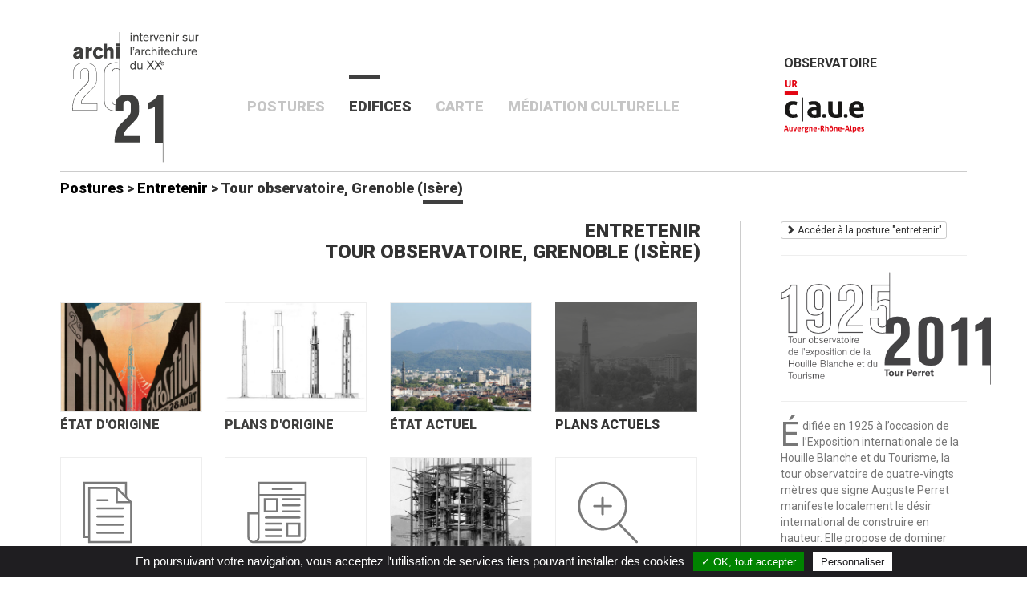

--- FILE ---
content_type: text/html; charset=UTF-8
request_url: https://www.archi20-21.fr/edifices/tour-observatoire/
body_size: 7432
content:
<!doctype html>
<!--[if lt IE 7]>      <html class="no-js lt-ie9 lt-ie8 lt-ie7" lang=""> <![endif]-->
<!--[if IE 7]>         <html class="no-js lt-ie9 lt-ie8" lang=""> <![endif]-->
<!--[if IE 8]>         <html class="no-js lt-ie9" lang=""> <![endif]-->
<!--[if gt IE 8]><!--> <html class="no-js" lang="fr"> <!--<![endif]-->
<head>
<meta charset="utf-8">
<meta http-equiv="X-UA-Compatible" content="IE=edge,chrome=1">
<meta name="viewport" content="width=device-width, initial-scale=1">
	<meta property="fb:app_id" content="465037927171485"/>
	<meta property="og:site_name" content="OBSERVATOIRE archi20-21 : intervenir sur l&#039;architecture du XXe" />
	<meta property="og:type" content="Website"/>
	<meta property="og:locale" content="fr_FR"/>
		<title>Tour observatoire, Grenoble (Isère) - OBSERVATOIRE archi20-21 : intervenir sur l&#039;architecture du XXe</title>
	<meta property="og:title" content="Tour observatoire, Grenoble (Isère) - OBSERVATOIRE archi20-21 : intervenir sur l&#039;architecture du XXe" />
	<meta name="description" content="Édifiée en 1925 à l’occasion de l’Exposition internationale de la Houille Blanche et du Tourisme, la tour observatoire de quatre-vingts mètres que signe Auguste Perret manifeste localement le désir international de construire en hauteur. Elle propose de dominer pendant quelques instants le site de l’exposition, de découvrir l’ampleur du fait urbain et de faire face au panorama des montagnes. L’exposition achevée, la tour tombe en désuétude, ferme et se dégrade lentement. Néanmoins, elle s’impose comme une composante de l’image de la ville et bénéficie de la redécouverte d’Auguste Perret après le classement du Havre au patrimoine mondial de l’Unesco. Si bien que la municipalité annonce fin 2016 sa restauration et sa valorisation prochaines.
" />
	<meta property="og:url" content="https://www.archi20-21.fr/edifices/tour-observatoire/" />
	<meta property="og:description" content="Édifiée en 1925 à l’occasion de l’Exposition internationale de la Houille Blanche et du Tourisme, la tour observatoire de quatre-vingts mètres que signe Auguste Perret manifeste localement le désir international de construire en hauteur. Elle propose de dominer pendant quelques instants le site de l’exposition, de découvrir l’ampleur du fait urbain et de faire face au panorama des montagnes. L’exposition achevée, la tour tombe en désuétude, ferme et se dégrade lentement. Néanmoins, elle s’impose comme une composante de l’image de la ville et bénéficie de la redécouverte d’Auguste Perret après le classement du Havre au patrimoine mondial de l’Unesco. Si bien que la municipalité annonce fin 2016 sa restauration et sa valorisation prochaines.
" />
	<meta property="og:image" content="https://www.archi20-21.fr/wp-content/uploads/2017/04/02-PIX-ACTUEL-PERRET-600x315.jpg" />
<meta name='robots' content='max-image-preview:large' />
	<style>img:is([sizes="auto" i], [sizes^="auto," i]) { contain-intrinsic-size: 3000px 1500px }</style>
	<link rel='dns-prefetch' href='//ajax.googleapis.com' />
<link rel='dns-prefetch' href='//maxcdn.bootstrapcdn.com' />
<link rel='dns-prefetch' href='//cdnjs.cloudflare.com' />
<link rel='dns-prefetch' href='//fonts.googleapis.com' />
<link rel='stylesheet' id='wp-block-library-css' href='https://www.archi20-21.fr/wp-includes/css/dist/block-library/style.min.css?ver=6.7.4' type='text/css' media='all' />
<style id='classic-theme-styles-inline-css' type='text/css'>
/*! This file is auto-generated */
.wp-block-button__link{color:#fff;background-color:#32373c;border-radius:9999px;box-shadow:none;text-decoration:none;padding:calc(.667em + 2px) calc(1.333em + 2px);font-size:1.125em}.wp-block-file__button{background:#32373c;color:#fff;text-decoration:none}
</style>
<style id='global-styles-inline-css' type='text/css'>
:root{--wp--preset--aspect-ratio--square: 1;--wp--preset--aspect-ratio--4-3: 4/3;--wp--preset--aspect-ratio--3-4: 3/4;--wp--preset--aspect-ratio--3-2: 3/2;--wp--preset--aspect-ratio--2-3: 2/3;--wp--preset--aspect-ratio--16-9: 16/9;--wp--preset--aspect-ratio--9-16: 9/16;--wp--preset--color--black: #000000;--wp--preset--color--cyan-bluish-gray: #abb8c3;--wp--preset--color--white: #ffffff;--wp--preset--color--pale-pink: #f78da7;--wp--preset--color--vivid-red: #cf2e2e;--wp--preset--color--luminous-vivid-orange: #ff6900;--wp--preset--color--luminous-vivid-amber: #fcb900;--wp--preset--color--light-green-cyan: #7bdcb5;--wp--preset--color--vivid-green-cyan: #00d084;--wp--preset--color--pale-cyan-blue: #8ed1fc;--wp--preset--color--vivid-cyan-blue: #0693e3;--wp--preset--color--vivid-purple: #9b51e0;--wp--preset--gradient--vivid-cyan-blue-to-vivid-purple: linear-gradient(135deg,rgba(6,147,227,1) 0%,rgb(155,81,224) 100%);--wp--preset--gradient--light-green-cyan-to-vivid-green-cyan: linear-gradient(135deg,rgb(122,220,180) 0%,rgb(0,208,130) 100%);--wp--preset--gradient--luminous-vivid-amber-to-luminous-vivid-orange: linear-gradient(135deg,rgba(252,185,0,1) 0%,rgba(255,105,0,1) 100%);--wp--preset--gradient--luminous-vivid-orange-to-vivid-red: linear-gradient(135deg,rgba(255,105,0,1) 0%,rgb(207,46,46) 100%);--wp--preset--gradient--very-light-gray-to-cyan-bluish-gray: linear-gradient(135deg,rgb(238,238,238) 0%,rgb(169,184,195) 100%);--wp--preset--gradient--cool-to-warm-spectrum: linear-gradient(135deg,rgb(74,234,220) 0%,rgb(151,120,209) 20%,rgb(207,42,186) 40%,rgb(238,44,130) 60%,rgb(251,105,98) 80%,rgb(254,248,76) 100%);--wp--preset--gradient--blush-light-purple: linear-gradient(135deg,rgb(255,206,236) 0%,rgb(152,150,240) 100%);--wp--preset--gradient--blush-bordeaux: linear-gradient(135deg,rgb(254,205,165) 0%,rgb(254,45,45) 50%,rgb(107,0,62) 100%);--wp--preset--gradient--luminous-dusk: linear-gradient(135deg,rgb(255,203,112) 0%,rgb(199,81,192) 50%,rgb(65,88,208) 100%);--wp--preset--gradient--pale-ocean: linear-gradient(135deg,rgb(255,245,203) 0%,rgb(182,227,212) 50%,rgb(51,167,181) 100%);--wp--preset--gradient--electric-grass: linear-gradient(135deg,rgb(202,248,128) 0%,rgb(113,206,126) 100%);--wp--preset--gradient--midnight: linear-gradient(135deg,rgb(2,3,129) 0%,rgb(40,116,252) 100%);--wp--preset--font-size--small: 13px;--wp--preset--font-size--medium: 20px;--wp--preset--font-size--large: 36px;--wp--preset--font-size--x-large: 42px;--wp--preset--spacing--20: 0.44rem;--wp--preset--spacing--30: 0.67rem;--wp--preset--spacing--40: 1rem;--wp--preset--spacing--50: 1.5rem;--wp--preset--spacing--60: 2.25rem;--wp--preset--spacing--70: 3.38rem;--wp--preset--spacing--80: 5.06rem;--wp--preset--shadow--natural: 6px 6px 9px rgba(0, 0, 0, 0.2);--wp--preset--shadow--deep: 12px 12px 50px rgba(0, 0, 0, 0.4);--wp--preset--shadow--sharp: 6px 6px 0px rgba(0, 0, 0, 0.2);--wp--preset--shadow--outlined: 6px 6px 0px -3px rgba(255, 255, 255, 1), 6px 6px rgba(0, 0, 0, 1);--wp--preset--shadow--crisp: 6px 6px 0px rgba(0, 0, 0, 1);}:where(.is-layout-flex){gap: 0.5em;}:where(.is-layout-grid){gap: 0.5em;}body .is-layout-flex{display: flex;}.is-layout-flex{flex-wrap: wrap;align-items: center;}.is-layout-flex > :is(*, div){margin: 0;}body .is-layout-grid{display: grid;}.is-layout-grid > :is(*, div){margin: 0;}:where(.wp-block-columns.is-layout-flex){gap: 2em;}:where(.wp-block-columns.is-layout-grid){gap: 2em;}:where(.wp-block-post-template.is-layout-flex){gap: 1.25em;}:where(.wp-block-post-template.is-layout-grid){gap: 1.25em;}.has-black-color{color: var(--wp--preset--color--black) !important;}.has-cyan-bluish-gray-color{color: var(--wp--preset--color--cyan-bluish-gray) !important;}.has-white-color{color: var(--wp--preset--color--white) !important;}.has-pale-pink-color{color: var(--wp--preset--color--pale-pink) !important;}.has-vivid-red-color{color: var(--wp--preset--color--vivid-red) !important;}.has-luminous-vivid-orange-color{color: var(--wp--preset--color--luminous-vivid-orange) !important;}.has-luminous-vivid-amber-color{color: var(--wp--preset--color--luminous-vivid-amber) !important;}.has-light-green-cyan-color{color: var(--wp--preset--color--light-green-cyan) !important;}.has-vivid-green-cyan-color{color: var(--wp--preset--color--vivid-green-cyan) !important;}.has-pale-cyan-blue-color{color: var(--wp--preset--color--pale-cyan-blue) !important;}.has-vivid-cyan-blue-color{color: var(--wp--preset--color--vivid-cyan-blue) !important;}.has-vivid-purple-color{color: var(--wp--preset--color--vivid-purple) !important;}.has-black-background-color{background-color: var(--wp--preset--color--black) !important;}.has-cyan-bluish-gray-background-color{background-color: var(--wp--preset--color--cyan-bluish-gray) !important;}.has-white-background-color{background-color: var(--wp--preset--color--white) !important;}.has-pale-pink-background-color{background-color: var(--wp--preset--color--pale-pink) !important;}.has-vivid-red-background-color{background-color: var(--wp--preset--color--vivid-red) !important;}.has-luminous-vivid-orange-background-color{background-color: var(--wp--preset--color--luminous-vivid-orange) !important;}.has-luminous-vivid-amber-background-color{background-color: var(--wp--preset--color--luminous-vivid-amber) !important;}.has-light-green-cyan-background-color{background-color: var(--wp--preset--color--light-green-cyan) !important;}.has-vivid-green-cyan-background-color{background-color: var(--wp--preset--color--vivid-green-cyan) !important;}.has-pale-cyan-blue-background-color{background-color: var(--wp--preset--color--pale-cyan-blue) !important;}.has-vivid-cyan-blue-background-color{background-color: var(--wp--preset--color--vivid-cyan-blue) !important;}.has-vivid-purple-background-color{background-color: var(--wp--preset--color--vivid-purple) !important;}.has-black-border-color{border-color: var(--wp--preset--color--black) !important;}.has-cyan-bluish-gray-border-color{border-color: var(--wp--preset--color--cyan-bluish-gray) !important;}.has-white-border-color{border-color: var(--wp--preset--color--white) !important;}.has-pale-pink-border-color{border-color: var(--wp--preset--color--pale-pink) !important;}.has-vivid-red-border-color{border-color: var(--wp--preset--color--vivid-red) !important;}.has-luminous-vivid-orange-border-color{border-color: var(--wp--preset--color--luminous-vivid-orange) !important;}.has-luminous-vivid-amber-border-color{border-color: var(--wp--preset--color--luminous-vivid-amber) !important;}.has-light-green-cyan-border-color{border-color: var(--wp--preset--color--light-green-cyan) !important;}.has-vivid-green-cyan-border-color{border-color: var(--wp--preset--color--vivid-green-cyan) !important;}.has-pale-cyan-blue-border-color{border-color: var(--wp--preset--color--pale-cyan-blue) !important;}.has-vivid-cyan-blue-border-color{border-color: var(--wp--preset--color--vivid-cyan-blue) !important;}.has-vivid-purple-border-color{border-color: var(--wp--preset--color--vivid-purple) !important;}.has-vivid-cyan-blue-to-vivid-purple-gradient-background{background: var(--wp--preset--gradient--vivid-cyan-blue-to-vivid-purple) !important;}.has-light-green-cyan-to-vivid-green-cyan-gradient-background{background: var(--wp--preset--gradient--light-green-cyan-to-vivid-green-cyan) !important;}.has-luminous-vivid-amber-to-luminous-vivid-orange-gradient-background{background: var(--wp--preset--gradient--luminous-vivid-amber-to-luminous-vivid-orange) !important;}.has-luminous-vivid-orange-to-vivid-red-gradient-background{background: var(--wp--preset--gradient--luminous-vivid-orange-to-vivid-red) !important;}.has-very-light-gray-to-cyan-bluish-gray-gradient-background{background: var(--wp--preset--gradient--very-light-gray-to-cyan-bluish-gray) !important;}.has-cool-to-warm-spectrum-gradient-background{background: var(--wp--preset--gradient--cool-to-warm-spectrum) !important;}.has-blush-light-purple-gradient-background{background: var(--wp--preset--gradient--blush-light-purple) !important;}.has-blush-bordeaux-gradient-background{background: var(--wp--preset--gradient--blush-bordeaux) !important;}.has-luminous-dusk-gradient-background{background: var(--wp--preset--gradient--luminous-dusk) !important;}.has-pale-ocean-gradient-background{background: var(--wp--preset--gradient--pale-ocean) !important;}.has-electric-grass-gradient-background{background: var(--wp--preset--gradient--electric-grass) !important;}.has-midnight-gradient-background{background: var(--wp--preset--gradient--midnight) !important;}.has-small-font-size{font-size: var(--wp--preset--font-size--small) !important;}.has-medium-font-size{font-size: var(--wp--preset--font-size--medium) !important;}.has-large-font-size{font-size: var(--wp--preset--font-size--large) !important;}.has-x-large-font-size{font-size: var(--wp--preset--font-size--x-large) !important;}
:where(.wp-block-post-template.is-layout-flex){gap: 1.25em;}:where(.wp-block-post-template.is-layout-grid){gap: 1.25em;}
:where(.wp-block-columns.is-layout-flex){gap: 2em;}:where(.wp-block-columns.is-layout-grid){gap: 2em;}
:root :where(.wp-block-pullquote){font-size: 1.5em;line-height: 1.6;}
</style>
<link rel='stylesheet' id='bootstrap-css' href='//maxcdn.bootstrapcdn.com/bootstrap/3.3.7/css/bootstrap.min.css?ver=6.7.4' type='text/css' media='all' />
<link rel='stylesheet' id='roboto-css' href='//fonts.googleapis.com/css?family=Roboto%3A300%2C300i%2C400%2C400i%2C500%2C500i%2C700%2C700i%2C900%2C900i&#038;ver=6.7.4' type='text/css' media='all' />
<link rel='stylesheet' id='roboto-slab-css' href='//fonts.googleapis.com/css?family=Roboto+Slab&#038;ver=6.7.4' type='text/css' media='all' />
<link rel='stylesheet' id='swipebox-css' href='//cdnjs.cloudflare.com/ajax/libs/jquery.swipebox/1.4.4/css/swipebox.min.css?ver=6.7.4' type='text/css' media='all' />
<link rel='stylesheet' id='margins-paddings-css' href='https://www.archi20-21.fr/wp-content/themes/archi20-21/css/margins-paddings.css?ver=6.7.4' type='text/css' media='all' />
<link rel='stylesheet' id='main-css' href='https://www.archi20-21.fr/wp-content/themes/archi20-21/css/custom.css?date=1768980947&#038;ver=6.7.4' type='text/css' media='all' />
<link rel="canonical" href="https://www.archi20-21.fr/edifices/tour-observatoire/" />
				<!-- HTML5 Shim and Respond.js IE8 support of HTML5 elements and media queries -->
				<!-- WARNING: Respond.js doesn't work if you view the page via file:// -->
				<!--[if lt IE 9]>
				<script src="https://oss.maxcdn.com/libs/html5shiv/3.7.0/html5shiv.js"></script>
				<script src="https://oss.maxcdn.com/libs/respond.js/1.4.2/respond.min.js"></script>
				<![endif]-->
			<script type="text/javascript" src="/tarteaucitron/tarteaucitron.js"></script>
<script type="text/javascript">
tarteaucitron.init({
	"hashtag": "#tarteaucitron", /* Open the panel with this hashtag */
	"cookieName": "tartaucitron", /* Cookie name */
	
	"orientation": "bottom", /* Banner position (top - bottom) */
	"showAlertSmall": false, /* Show the small banner on bottom right */
	"cookieslist": false, /* Show the cookie list */
	"language": "fr",
	"adblocker": false, /* Show a Warning if an adblocker is detected */
	"AcceptAllCta" : true, /* Show the accept all button when highPrivacy on */
	"highPrivacy": false, /* Disable auto consent */
	"handleBrowserDNTRequest": false, /* If Do Not Track == 1, accept all */
	
	"removeCredit": true, /* Remove credit link */
	"moreInfoLink": true, /* Show more info link */
	
	//"cookieDomain": ".my-multisite-domaine.fr" /* Shared cookie for subdomain */
});
// Google Analytics
tarteaucitron.user.gajsUa = 'UA-67138889-1';
tarteaucitron.user.gajsMore = function () { /* add here your optionnal _ga.push() */ };
(tarteaucitron.job = tarteaucitron.job || []).push('gajs');
</script>
<meta name="generator" content="WP Rocket 3.18" data-wpr-features="wpr_desktop" /></head>
<body class="edifice-template-default single single-edifice postid-449 ">
	<div data-rocket-location-hash="2ce8e49fe9ab4cc948fa46dc5c4c3b6a" class="hamburger">
		<button type="button" class="navbar-toggle collapsed" data-toggle="collapse" data-target="#bs-example-navbar-collapse-1" aria-expanded="false">
		<span class="sr-only">Toggle navigation</span>
		<span class="icon-bar"></span>
		<span class="icon-bar"></span>
		<span class="icon-bar"></span>
		</button>
	</div>
	<header data-rocket-location-hash="5e076503e1c43f20293ee0aa14664971" class="page-header">
		<div data-rocket-location-hash="40f22408a88335a0945fffe944caafc3" class="container">
			<div data-rocket-location-hash="5af47f6829f724b092e5b844a38e0bc1" class="row">
				<div class="col-xs-12 col-lg-2 logo">
					<h1><a href="/"><img class="img-responsive" src="https://www.archi20-21.fr/wp-content/themes/archi20-21/images/logo-archi20-21.svg" alt=""></a></h1>
				</div>
				<div class="col-xs-12 col-lg-3 urcaue">
					<div class="visible-md visible-sm visible-xs">
						<p>Observatoire</p>
						<p>URCAUE AUVERGNE</p>
						<p>RHÔNE-ALPES</p>
					</div>
					<div class="hidden-md hidden-sm hidden-xs logo-urcaue">
						<p style="margin-bottom: 10px;">Observatoire</p>
						<img class="img-responsive" src="https://www.archi20-21.fr/wp-content/themes/archi20-21/images/logo-ur-vecto.svg" alt="">
					</div>
					<!--<form class="navbar-form navbar-left visible-lg">
						<div class="input-group">
							<input type="text" class="form-control" placeholder="Rechercher">
							<span class="input-group-btn">
								<button class="btn btn-default" type="button"><span class="glyphicon glyphicon-search"></span></button>
							</span>
						</div>
					</form>-->
				</div>
				<div class="col-xs-12 col-lg-7 nav-container">
					<nav class="navbar navbar-default">
		<!-- Collect the nav links, forms, and other content for toggling -->
		<div class="collapse navbar-collapse" id="bs-example-navbar-collapse-1">
			<ul class="nav navbar-nav">
				<li class=""><a href="/">Postures <span class="sr-only">(current)</span></a></li>
				<li class="active"><a href="/edifices/">Edifices</a></li><li class=""><a href="https://www.archi20-21.fr/carte/">Carte</a></li><li class=""><a href="https://www.archi20-21.fr/actualite/">Médiation culturelle</a></li></ul>
		</div>
		<!-- /.navbar-collapse -->
		<!-- /.container-fluid -->
	</nav>				</div>
			</div>
		</div>
	</header><section data-rocket-location-hash="95d68a1c7295fae58c916fcd8ca04238" class="breadcrumb">
			<div data-rocket-location-hash="c2b2a1461d8b94e639cd80a05325878c" class="container">
				<div data-rocket-location-hash="bdbd5dde0cef9bd4e68f2597c9c5e63f" class="row">
					<a href="/">Postures</a> >
					<a href="https://www.archi20-21.fr/postures/entretenir/">Entretenir</a> >
					<span>Tour observatoire, Grenoble (Isère)</span>
				</div>
			</div>
		</section><section data-rocket-location-hash="d8bcaeeca794874e64df471b809f82be" class="postures">
	<div data-rocket-location-hash="04b24f2a01e05ca636ff58e62299aa1e" class="container">
		<div data-rocket-location-hash="a16031ece8200cbfb3c787ed565be6f2" class="row">
				<aside class="col-sm-4 col-sm-push-8 col-md-3 col-md-push-9 ">
		
					<a type="button" class="btn btn-default btn-xs hidden-xs" href="https://www.archi20-21.fr/postures/entretenir/"><span class="glyphicon glyphicon-chevron-right" aria-hidden="true"></span> Accéder à la posture "entretenir"</a>
			<hr class="hidden-xs" />
				
					<img class="img-responsive max262" src="https://www.archi20-21.fr/wp-content/uploads/2017/04/tourgrenoble.png" />
			<hr />
				
				
					<div class="desc"><p>Édifiée en 1925 à l’occasion de l’Exposition internationale de la Houille Blanche et du Tourisme, la tour observatoire de quatre-vingts mètres que signe Auguste Perret manifeste localement le désir international de construire en hauteur. Elle propose de dominer pendant quelques instants le site de l’exposition, de découvrir l’ampleur du fait urbain et de faire face au panorama des montagnes. L’exposition achevée, la tour tombe en désuétude, ferme et se dégrade lentement. Néanmoins, elle s’impose comme une composante de l’image de la ville et bénéficie de la redécouverte d’Auguste Perret après le classement du Havre au patrimoine mondial de l’Unesco. Si bien que la municipalité annonce fin 2016 sa restauration et sa valorisation prochaines.</p>
</div>
				
		<p class="architectes"><strong>Architecte(s) : </strong>Auguste Perret (1925)</p>
		
		<p class="maitres-d-ouvrage"><strong>Maître(s) d'ouvrage : </strong>Comité d’organisation de l’exposition (1925)</p>
				<hr />
		<h4>Localisation</h4>
		<div id="map" style="width: 100%; height: 250px;"></div>
		<script>
			function initMap() {
				var myLatLng = {lat: 45.1889653, lng: 5.7324118};
			
				// Create a map object and specify the DOM element for display.
				var map = new google.maps.Map(document.getElementById('map'), {
					center: myLatLng,
					scrollwheel: false,
					streetViewControl: false,
					mapTypeControl: false,
					zoom: 11
				});
				
				var posture = 'entretenir';
				
				switch(posture) {
					case 'agrandir':
						var icon_color = '#009FE3';
						break;
					case 'entretenir':
						var icon_color = '#009640';
						break;
					case 'renover':
						var icon_color = '#E30613';
						break;
					case 'reconvertir':
						var icon_color = '#312783';
						break;
					case 'laisser-en-letat':
						var icon_color = '#EC6608';
						break;
					case 'demolir':
						var icon_color = '#FFCC00';
						break;
					case 'deplacer':
						var icon_color = '#E80C7A';
						break;
					case 'restituer':
						var icon_color = '#45A59E';
						break;
					default:
						var icon_color = '#E30613';
					}
			
				// Create a marker and set its position.
				var marker = new google.maps.Marker({
					map: map,
					position: myLatLng,
					icon: {
						path: "M27.648 -41.399q0 -3.816 -2.7 -6.516t-6.516 -2.7 -6.516 2.7 -2.7 6.516 2.7 6.516 6.516 2.7 6.516 -2.7 2.7 -6.516zm9.216 0q0 3.924 -1.188 6.444l-13.104 27.864q-0.576 1.188 -1.71 1.872t-2.43 0.684 -2.43 -0.684 -1.674 -1.872l-13.14 -27.864q-1.188 -2.52 -1.188 -6.444 0 -7.632 5.4 -13.032t13.032 -5.4 13.032 5.4 5.4 13.032z",
						scale: 0.7,
						strokeWeight: .7,
						strokeColor: 'white',
						strokeOpacity: 1,
						fillColor: icon_color,
						fillOpacity: 0.85,
						anchor: new google.maps.Point(14,0),
					},
				});
			}
		</script>
		<script src="https://maps.googleapis.com/maps/api/js?key=AIzaSyDtU9ulbYfRTRGiece4413VNVN-2GksiD0&callback=initMap" async defer></script>
	</aside>
			<main class="col-sm-8 col-sm-pull-4 col-md-9 col-md-pull-3 border">
				<h2 class="text-right">
					<span class="uppercase">Entretenir<br />Tour observatoire, Grenoble (Isère)</span>
				</h2>
				<div class="row grid">
																<figure class="col-xs-6 col-md-4 col-lg-3 grid-item">
																						<a href="././etat-d-origine/">
									<img class="img-responsive" src="https://www.archi20-21.fr/wp-content/uploads/2017/04/01-PIX-ANCIENNE-PERRET-370x285.jpg" alt="" />
								</a>
								<figcaption class=""><a href="./etat-d-origine/">État d'origine</a></figcaption>
													</figure>
											<figure class="col-xs-6 col-md-4 col-lg-3 grid-item">
																						<a href="././plans-d-origine/">
									<img class="img-responsive" src="https://www.archi20-21.fr/wp-content/uploads/2017/04/01-PLAN-ANCIEN-PERRET-370x285.jpg" alt="Document : CNAM – Fonds A. & G. Perret" />
								</a>
								<figcaption class=""><a href="./plans-d-origine/">Plans d'origine</a></figcaption>
													</figure>
											<figure class="col-xs-6 col-md-4 col-lg-3 grid-item">
																						<a href="././etat-actuel/">
									<img class="img-responsive" src="https://www.archi20-21.fr/wp-content/uploads/2017/04/01-PIX-ACTUEL-PERRET-370x285.jpg" alt="Photo URCAUE A-R-H/ Romain Blanchi" />
								</a>
								<figcaption class=""><a href="./etat-actuel/">État actuel</a></figcaption>
													</figure>
											<figure class="col-xs-6 col-md-4 col-lg-3 grid-item">
																						<div class="cursor-no-drop"><img class="img-responsive grayscale" src="https://www.archi20-21.fr/wp-content/uploads/2017/04/02-PIX-ACTUEL-PERRET-370x285.jpg" alt="" /></div>
								<figcaption class="">Plans actuels</figcaption>
													</figure>
											<figure class="col-xs-6 col-md-4 col-lg-3 grid-item">
																						<a href="././descriptif-operation/">
									<img class="img-responsive" src="https://www.archi20-21.fr/wp-content/themes/archi20-21/images/descriptif-operation.svg" alt="" />
								</a>
								<figcaption class=""><a href="./descriptif-operation/">Descriptif opération</a></figcaption>
													</figure>
											<figure class="col-xs-6 col-md-4 col-lg-3 grid-item">
																						<a href="././fiche-synthetique/">
									<img class="img-responsive" src="https://www.archi20-21.fr/wp-content/themes/archi20-21/images/fiche-synthetique.svg" alt="" />
								</a>
								<figcaption class=""><a href="./fiche-synthetique/">Fiche synthétique</a></figcaption>
													</figure>
											<figure class="col-xs-6 col-md-4 col-lg-3 grid-item">
																						<a href="././chantier/">
									<img class="img-responsive" src="https://www.archi20-21.fr/wp-content/uploads/2017/04/01-CHANTIER-PERRET-370x285.jpg" alt="Document : CNAM – Fonds A. & G. Perret" />
								</a>
								<figcaption class=""><a href="./chantier/">Chantier</a></figcaption>
													</figure>
											<figure class="col-xs-6 col-md-4 col-lg-3 grid-item">
																						<a href="././voir-aussi/">
									<img class="img-responsive" src="https://www.archi20-21.fr/wp-content/themes/archi20-21/images/voir-aussi.svg" alt="" />
								</a>
								<figcaption class=""><a href="./voir-aussi/">Voir aussi</a></figcaption>
													</figure>
									</div>
			</main>
		</div>
		<div data-rocket-location-hash="0d689d7efc3154ca8547c8fd9455dfa3" class="row visible-xs">
			<div class="col-xs-12 text-center">
				<a type="button" class="btn btn-default btn-xs" href="https://www.archi20-21.fr/postures/entretenir/"><span class="glyphicon glyphicon-chevron-right" aria-hidden="true"></span> Accéder à la posture "entretenir"</a>
			</div>
		</div>
	</div>
</section>
	<footer data-rocket-location-hash="e1ea6a959112127d81df2797d2a07432" class="footer">
		<div data-rocket-location-hash="68e122c6b23b4519e49c5a2a57b5f054" class="container">
			<div data-rocket-location-hash="74645c053fb1592f748da42d3774e86b" class="row logos-partenaires">
				<div class="col-xs-12 col-sm-2 links">
					<h3>Liens utiles</h3>
					<ul>
													<li class=""><a href="https://www.archi20-21.fr/a-propos/">À propos</a></li>
													<li class=""><a href="https://www.archi20-21.fr/mentions-legales/">Mentions légales</a></li>
													<li class=""><a href="https://www.archi20-21.fr/politique-de-confidentialite/">Politique de confidentialité</a></li>
											</ul>
				</div>
				<div class="col-xs-12 col-sm-2 urcaue">
					<h3>Un site édité par</h3>
					<div class="logos-v2">
						<a href="http://www.fncaue.com/caue-et-urcaue-d-auvergne-rhone-alpes/" target="_blank"><img class="img-responsive" src="https://www.archi20-21.fr/wp-content/themes/archi20-21/images/logo-ur-vecto-white.svg" width="120px"></a>
					</div>
				</div>
				<div class="col-xs-12 col-sm-6 partenaires">
					<h3>Partenaires financiers</h3>
					<div class="logos-v2">
						<a href="https://www.auvergnerhonealpes.fr/" target="_blank"><img class="img-responsive ara" src="https://www.archi20-21.fr/wp-content/themes/archi20-21/images/logo-ara.svg"></a>
						<a href="http://www.culture.gouv.fr/" target="_blank"><img class="img-responsive" src="https://www.archi20-21.fr/wp-content/themes/archi20-21/images/logo-ministere-culture-com.svg"></a>
						<a href="https://www.fr.weber/" target="_blank"><img class="img-responsive weber" src="https://www.archi20-21.fr/wp-content/themes/archi20-21/images/weber.svg"></a>
						<a href="https://www.snbpe.org/" target="_blank"><img class="img-responsive weber" src="https://www.archi20-21.fr/wp-content/themes/archi20-21/images/logo-SNBPE.svg"></a>
					</div>
				</div>
				<div class="col-xs-12 col-sm-2 partenaires">
					<h3>Partenaire sur la Loire</h3>
					<div class="logos-v2">
						<a href="https://www.st-etienne.archi.fr/" target="_blank"><img class="img-responsive" src="https://www.archi20-21.fr/wp-content/themes/archi20-21/images/ecole-archi.svg"></a>
					</div>
				</div>
			</div>
		</div>
	</footer>
	<section data-rocket-location-hash="1fcf87001c923207e1ef648c2dee03c7" class="socket">
		<div data-rocket-location-hash="5a2c5bf8ffad7f79574b7aca10eb3536" class="container text-center">
			©2017 URCAUE Auvergne-Rhône-Alpes
		</div>
	</section>
<script type="text/javascript" src="//ajax.googleapis.com/ajax/libs/jquery/1.12.4/jquery.min.js" id="jquery-perso-js"></script>
<script type="text/javascript" src="//maxcdn.bootstrapcdn.com/bootstrap/3.3.7/js/bootstrap.min.js" id="bootstrap-js"></script>
<script type="text/javascript" src="//cdnjs.cloudflare.com/ajax/libs/jquery.isotope/3.0.2/isotope.pkgd.min.js" id="isotope-js"></script>
<script type="text/javascript" src="https://www.archi20-21.fr/wp-content/themes/archi20-21/js/jquery.swipebox.js" id="swipebox-js"></script>
<script type="text/javascript" src="https://www.archi20-21.fr/wp-content/themes/archi20-21/js/custom.js?date=1768980947" id="main-js"></script>
<script>var rocket_beacon_data = {"ajax_url":"https:\/\/www.archi20-21.fr\/wp-admin\/admin-ajax.php","nonce":"6ee4d51c72","url":"https:\/\/www.archi20-21.fr\/edifices\/tour-observatoire","is_mobile":false,"width_threshold":1600,"height_threshold":700,"delay":500,"debug":null,"status":{"atf":true,"lrc":true},"elements":"img, video, picture, p, main, div, li, svg, section, header, span","lrc_threshold":1800}</script><script data-name="wpr-wpr-beacon" src='https://www.archi20-21.fr/wp-content/plugins/wp-rocket/assets/js/wpr-beacon.min.js' async></script></body>
</html>
<!-- This website is like a Rocket, isn't it? Performance optimized by WP Rocket. Learn more: https://wp-rocket.me - Debug: cached@1768980948 -->

--- FILE ---
content_type: text/css; charset=utf-8
request_url: https://www.archi20-21.fr/wp-content/themes/archi20-21/css/custom.css?date=1768980947&ver=6.7.4
body_size: 3385
content:
*{
	font-family: 'Roboto', sans-serif;
}
.col-md-4 {
    margin-right: -1px;
}

.center-pills {
	display: block;
	margin-top: -25px;
	margin-bottom: 25px;
	width: 100%;
	text-align: center;
    padding: 0 20px;
}
	.nav-pills>li.active>a,
	.nav-pills>li.active>a:hover,
	.nav-pills>li.active>a:active,
	.nav-pills>li.active>a:link,
	.nav-pills>li.active>a:visited,
	.nav-pills>li.active>a:focus{
		color: #fff;
		background-color: #3F3F3E;
	}
	.nav-pills>li>a,
	.nav-pills>li>a:hover,
	.nav-pills>li>a:active,
	.nav-pills>li>a:link,
	.nav-pills>li>a:visited,
	.nav-pills>li>a:focus{
		color: #3F3F3E;
	}
	
	.nav-pills>li{
		display: inline-block;
		float: none;
		margin-bottom: 5px;
	}
		.nav-pills>li.map{
			opacity: 0.5;
		}
		.nav-pills>li.map.active{
			opacity: 1;
		}
			.nav-pills .filter-all{
				background-color:rgba(63, 63, 62, 1) !important;
				color:#FFF !important;
			}
			.nav-pills .filter-agrandir{
				background-color:rgba(0, 159, 227, 1) !important;
				color:#FFF !important;
			}
			.nav-pills .filter-entretenir{
				background-color:rgba(0, 151, 67, 1) !important;
				color:#FFF !important;
			}
			.nav-pills .filter-renover{
				background-color:rgba(227, 6, 21, 1) !important;
				color:#FFF !important;
			}
			.nav-pills .filter-reconvertir{
				background-color:rgba(49, 39, 130, 1) !important;
				color:#FFF !important;
			}
			.nav-pills .filter-laisser-en-letat{
				background-color:rgba(238, 103, 7, 1) !important;
				color:#FFF !important;
			}
			.nav-pills .filter-demolir{
				background-color:rgba(255, 204, 0, 1) !important;
				color:#FFF !important;
			}
			.nav-pills .filter-deplacer{
				background-color:#E80C7A !important;
				color:#FFF !important;
			}
			.nav-pills .filter-restituer{
				background-color:#45A59E !important;
				color:#FFF !important;
			}
.uppercase{
	text-transform: uppercase;
}	
.font-weight-200{
	font-weight: 200;
}
.max262{
	max-width: 262px;
	margin: 0 auto;
}
div.cursor-no-drop {
	cursor: no-drop;
	background-color: #3F3F3E;
}
	div.cursor-no-drop img{
		opacity: .2;
	}
	

.page-header{
	border: 0;
	padding-bottom: 0;
	margin-bottom: 50px;
	margin-top: 20px;
}	
	.page-header .container .row{
		border-bottom: 1px solid #CCC;
	}
	.page-header h1 img{
		display: block;
		margin: 0 auto;
	}
	.page-header .urcaue{
		text-align: center;
	}
	.page-header .urcaue p{
		display: inline;
		font-weight: 700;
		text-transform: uppercase;
		font-size: 16px;
	}
.navbar{
	background: none;
	border: 0;
	border-radius: 0;
	margin-bottom: 0;
}
.navbar-form input, .navbar-form button{
	border-radius: 20px;
}
section{
	position: relative;
}
	section.postures{
		margin-bottom: 50px;
	}
	
	section.edifice.fake-page{
		margin-bottom: 50px;
	}
	
	section.fake-page main p:first-child{
		font-size: 17px;
		text-align: justify;
	}
	
	section.breadcrumb{
		background-color: transparent;
	    margin-top: -50px;
	    font-weight: 900;
	    font-size: 18px;
	    border-radius: 0;
	}
		section.breadcrumb a{
			color: #000;
		}
		section.breadcrumb span{
			position: relative;
		}
		section.breadcrumb span::after{
			position: absolute;
			content: "";
			height: 5px;
			width: calc(50%);
			max-width: 50px;
			background-color: rgba(63,63,63,1);
			bottom: -10px;
			right: 0;
		}
main{
	position: relative;
	padding: 0 50px 0 0 !important;
}


main.border::after{
	position: absolute;
	content: "";
	width: 1px;
	height: 100%;
	background: #CCC;
	top: 0;
	right: 0;
}
	main h2{
		margin-top: 0;
		font-size: 24px;
		font-weight: 900;
		margin-bottom: 50px;
	}
	main h2 span.ville{
		font-weight: 300;
	}
	main h2.border-bottom{
		border-bottom: 1px solid #eee;
	}
	main h3{
		font-size: 24px;
		font-weight: bold;
		margin-top: 25px;
		margin-bottom: 10px;
	}
	main h4{
		font-size: 18px;
		font-weight: 500;
		margin-top: 20px;
		margin-bottom: 10px;
	}
	main figure{
		margin-bottom: 30px;
	}
		figure a img{
			display: inline-block;
			border: 1px solid #eeeeee;
		}
		figure div img{
			display: inline-block;
			border: 1px solid #eeeeee;
		}
		figure img{
			display: block;
			margin: 0;
		}
		figure img.grayscale{
			-webkit-filter: grayscale(100%); /* Safari 6.0 - 9.0 */
			filter: grayscale(100%);
		}
		figure.cursor-no-drop img{
			cursor: no-drop;
		}
		main figure figcaption{
			text-align: left;
			font-weight: 900;
			text-transform: uppercase;
			margin-top: 5px;
			font-size: 16px;
		}
			main figure figcaption small{
				font-weight: 300;
				display: block;
				font-size: 14px;
			}
		main figure figcaption a, main figure figcaption a:active, main figure figcaption a:link, main figure figcaption a:visited, main figure figcaption a:focus{
			color:#3F3F3E;
		}
aside{
	padding: 0 0 0 50px !important;
	font-size: 14px;
	color: #777777;
}
aside::after{
	position: absolute;
	content: "";
	width: 1px;
	height: 100%;
	background: #CCC;
	top: 0;
	left: -1px;
}
aside div.desc p:first-child:first-letter{
	font-size: 42px;
    line-height: 38px;
    padding-right: 4px;
    float: left;
    margin-top: 2px;
}
.tax-postures aside p:first-child:first-letter{
	font-size: 42px;
    line-height: 38px;
    padding-right: 4px;
    float: left;
    margin-top: 2px;
}

footer{
	padding: 50px 0;
	background-color:#3F3F3E;
}
	footer p{
		color: #FFF;
	}
	footer p::after{
		content: " :";
	}
	footer img{
		display: block;
		margin: 0 auto;
	}
	footer ul{
		list-style-type: none;
	}
		footer ul li a, footer ul li a:active, footer ul li a:link, footer ul li a:visited, footer ul li a:focus {
			color: #FFF;
			text-decoration: none;
		}
		footer ul li.active a{
			font-weight: bold;
		}
		footer ul li a:hover{
			color: #fff;
			text-decoration: underline;
		}
section.socket{
	background-color: #2f2f2e;
}

	section.socket .container{
		padding: 10px 0;
		color: rgba(126, 126, 126, 1);
		font-weight: 200;
		font-size: 13px;
	}
		section.socket .container a{
			color: rgba(126, 126, 126, 1);
		}
			section.socket .container a:hover{
				color: rgba(144, 144, 144, 1);
			}


/* PAGE MAP */
#map{
	height: 60vh;
}

/* TAILLE LG à définir au dessus */

@media only screen and (min-width: 1350px) {
    .container{
        width: 1250px !important;
    }
}

/* TAILLE LG */
@media only screen and (min-width: 1200px) {
	.page-header .container .row{
		display: flex;
		align-items: flex-end;
	}
		.page-header .container .row div.logo{
			order: 0
		}
		.page-header .container .row div.urcaue{
			order: 2;
			align-self: center;
			padding-left: 55px;
		}
			.page-header .container .row div.urcaue .logo-urcaue img{
				max-width: 100px;
			}
		.page-header .container .row div.nav-container{
			order: 1;
			margin-bottom: 45px;
		}
	.page-header .urcaue{
		text-align: left;
	}
	.page-header .urcaue p{
		display: block;
		margin-bottom: 0;
	}
	.nav-container{
		border-top: 0px !important;
	}
	.navbar-form.visible-lg{
		padding: 0;
		width: auto;
	} 
		.navbar-form.visible-lg input{
			width: 200px !important;
		}
	.edifices main{
		padding: 0 !important;
	}	
	
}
/* TAILLE MD */
@media only screen and (min-width: 992px) and (max-width: 1199px) {
	aside{
		padding: 0 0 0 25px !important;
	}
	main{
		padding: 0 25px 0 0 !important;
	}
	.edifices main{
		padding: 0 !important;
	}
	
}

@media only screen and (min-width: 768px) and (max-width: 1349px) {
	.container {
	    padding-right: 35px;
	    padding-left: 35px;
	    margin-right: auto;
	    margin-left: auto;
	}
}

/* TAILLE SM MD et LG pour la nav */
@media only screen and (min-width: 768px) {
	
	.navbar-default .navbar-nav>li::before{
		position: absolute;
		content: "";
		height: 5px;
		width: 0;
		transition: all .25s ease 0s;
		-webkit-transition: all .25s ease 0s;
		background-color: rgba(63,63,63,1);
		top: 0;
		left: 15px;
	}
	.navbar-default .navbar-nav>li:hover::before,
	.navbar-default .navbar-nav>li.active::before{
		position: absolute;
		content: "";
		height: 5px;
		width: calc(50% - 15px);
		transition: all .25s ease 0s;
		-webkit-transition: all .25s ease 0s;
		background-color: rgba(63,63,63,1);
		top: 0;
		left: 15px;
	}
	
	.navbar-default .navbar-nav>li>a{
		padding: 25px 15px;
		background-color: transparent;
		color: rgba(63, 63, 63, 0.3);
		font-weight: 900;
		text-transform: uppercase;
		font-size: 18px;
		border-top: 5px solid rgba(63,63,63,0);
	}
	.navbar-default .navbar-nav>.active>a{
		background-color: transparent;
		color: rgba(63,63,63,1);
		
	}
	.navbar-default .navbar-nav>.active>a:hover{
		background-color: transparent;
		color: rgba(63,63,63,1);
	}
	.navbar-form{
		margin-top: 18px;
	}
	.nav-container{
		margin-top: 20px;
		border-top: 1px solid #CCC;
	}
	footer .row.logos-partenaires{
		
	}
	footer .row.logos-partenaires .links{
		padding-left: 0;
	}
	footer .row.logos-partenaires .links ul{
		padding-left: 0;
	}
	footer .row.logos-partenaires .partenaires{
		
	}
		footer .row.logos-partenaires h3{
			color: #ccc;
			border-bottom: 1px solid #ccc;
			font-size: 15px;
			padding-bottom: 5px;
			margin-bottom: 20px;
		}
		
		footer .row.logos-partenaires .partenaires-logos{
			display: flex;
			align-items: center;
		}
			footer .row.logos-partenaires .partenaires-logos a{
				margin-right: 30px;
			}
			footer .row.logos-partenaires .partenaires-logos a:last-child{
				margin-right: 0;
			}
			footer .row.logos-partenaires .partenaires-logos a .ara{
				max-width: 160px;
			}
	footer .row.logos-partenaires .logo{
	    width: auto;
		max-width: 190px;
	}	
		footer ul li:before {
			content: "\00BB";
			padding-right: 5px;
			color: #fff;
		}
		
	/* V2 logos partenaires */

	footer .row.logos-partenaires .logos-v2{
		display: flex;
		align-items: flex-start;
		flex-direction: row;
		flex-wrap: wrap;
	}
		footer .row.logos-partenaires .logos-v2 a{
			display: flex;
			flex: 1 0 auto;
			min-width: 100px;
			padding: 0 15px;
		}


}

/* TAILLE SM */
@media only screen and (max-width: 991px) {
	
	aside{
		padding: 0 0 0 25px !important;
	}
	main{
		padding: 0 25px 0 0 !important;
	}
	footer p{
		text-align: center;
	}
	footer p::after{
		content: "";
	}
}
@media only screen and (min-width: 768px) and (max-width: 1199px) {
	.navbar .nav,
	.navbar .nav > ul{
		width: 100%;
		text-align: center;
	}
	.navbar .nav,
	.navbar .nav > li {
	  float:none;
	  display:inline-block;
	  *display:inline; /* ie7 fix */
	  *zoom:1; /* hasLayout ie7 trigger */
	  vertical-align: top;
	}
	.edifices main{
		padding: 0 0 0 0 !important;
	}
}

/* TAILLE XS */
@media only screen and (max-width: 767px) {
	.hamburger{
	    
	}
	.hamburger button{
		border-color: #ddd;
		z-index: 1000;
		margin-top: 15px;
	}
	.hamburger .icon-bar{
		background-color: #888;
	}
	.page-header{
		margin-top: 0;
		margin-bottom: 0;
	}
		.page-header .container .row div.nav-container{
			padding: 0;
		}
		.navbar-default .navbar-collapse{
			border: none;
			border-top: 1px solid #ccc;
		}
		.page-header .logo{
			margin-top: -30px;
		}
		.page-header .urcaue{
			margin-bottom: 20px;
		}
		.page-header .container .row{
			border-bottom: 1px solid #ccc;
			margin-bottom: 0;
		}
	.navbar{
		min-height: 0;
	}
		.navbar-default .navbar-nav a{
			text-align: center;	
			border-bottom: 1px solid #eeeeee;
		}
		ul.navbar-nav{
			margin-top: 0 !important;
			margin-bottom: 0 !important;
		}
		.navbar-default .navbar-nav>li:last-child>a{
			border-bottom: none;
		}
		.navbar-default .navbar-nav>.active>a{
			background-color: #333;
			color: #FFF;
		}
		
		.navbar-form{
			border: none;
		}
	section.breadcrumb{
		padding: 10px 20px;
	    margin-top: 0;
	    border-bottom: 1px solid #ccc;
	    margin-bottom: 0;
	}
		section.breadcrumb span::after{
			height: 2px;
			bottom: -3px;
		}
		
	section.postures h2{
		text-align: center;
	}
	main{
		position: relative;
		padding: 20px !important;
	}
	main.border::after{
		content: none;
	}
		main figure figcaption{
			font-size: 15px ;
		}
		main h2 span{
			display: block;
		}
	aside{
		text-align: center;
		border-bottom: 1px solid #CCC;
		padding: 25px 50px !important;
	}
		aside p:last-child{
			margin-bottom: 0;
		}
	aside::after{
		content: none;
	}
	
	h1{
		text-align: center;
	}
		h1 small{
			display: block;
			margin-top: 15px;
		}
	main h2{
		text-align: center;
	}
	footer{
		padding: 0;
	}
	footer img{
		max-height: 70px;
	}
	footer h3{
		color: #ccc;
		font-size: 15px;
		text-align: center;
	}
	footer .partenaires-logos{
		text-align: center;
	}
		footer .partenaires-logos a{
			display: inline-block;
			margin-bottom: 20px;
			margin-right: 30px;
		}
		footer .partenaires-logos a:last-child{
			margin-right: 0;
		}
	footer .row.logos-partenaires .links{
		text-align: center;
		margin-top: 20px;
	}
	footer .row.logos-partenaires .links ul{
		padding-left: 0;
		border-bottom: 1px solid #ccc;
		padding-bottom: 20px;
		margin-bottom: 20px;
	}
		footer .row.logos-partenaires .links li{
			position: relative;
			display: inline;
			padding: 0 10px 0 5px;
		}
		footer .row.logos-partenaires .links li::after{
			position: absolute;
			right: 0;
			content: " - ";
			color: #fff !important;
		}
		footer .row.logos-partenaires .links li:last-child::after{
			content: "";
		}
	footer .row.logos-partenaires .logo{
		margin-bottom: 40px;
	}
	footer .row.logos-partenaires .logos-v2{
		margin-bottom: 40px;
	}
}

@media only screen and (min-width: 570px) and (max-width: 767px) {
	footer .row.logos-partenaires .logo{
		width: 25%;
	}
	figure{
		width: 33.33333333333% !important;
	}
		
}


/* GOOGLE MAPS */
#map-canvas {
	margin: 0;
	padding: 0;
	height: 400px;
	max-width: none;
}
#map-canvas img {
	max-width: none !important;
}
.gm-style-iw {
	width: 350px !important;
	top: 15px !important;
	left: 0px !important;
	background-color: #fff;

	border-radius: 2px;
}
#iw-container {
	margin-bottom: 10px;
}
#iw-container .iw-title{
	font-family: 'Open Sans Condensed', sans-serif;
	font-size: 22px;
	font-weight: 400;
	padding: 10px;
	background-color: #48b5e9;
	color: white;
	margin: 0;
	border-radius: 2px 2px 0 0;
}
	#iw-container .iw-title.agrandir{
		background-color:rgba(0, 159, 227, 1);
	}
	#iw-container .iw-title.entretenir{
		background-color:rgba(0, 151, 67, 1);
	}
	#iw-container .iw-title.renover{
		background-color:rgba(227, 6, 21, 1);
	}
	#iw-container .iw-title.reconvertir{
		background-color:rgba(49, 39, 130, 1);
	}
	#iw-container .iw-title.laisser-en-letat{
		background-color:rgba(238, 103, 7, 1);
	}
	#iw-container .iw-title.demolir{
		background-color:rgba(255, 204, 0, 1);
	}
	
	#iw-container .iw-title a{
		font-size: 19px;
		font-weight: 600;
		padding: 10px;
		color: white;
	}
	#iw-container .iw-title span.posture{
		font-size: 12px;
		float: right;
		padding: 8px;
	}
#iw-container .iw-content {
	font-size: 13px;
	line-height: 18px;
	font-weight: 400;
	margin-right: 1px;
	padding: 15px 5px 20px 15px;
	max-height: 140px;
	overflow-y: auto;
	overflow-x: hidden;
}
.iw-content img {
	float: right;
	margin: 0 5px 5px 10px;	
	border-radius: 2px;
}
.iw-subTitle {
	font-size: 16px;
	font-weight: 700;
	padding: 5px 0;
}
.iw-bottom-gradient {
	position: absolute;
	width: 326px;
	height: 25px;
	bottom: 10px;
	right: 18px;
	background: linear-gradient(to bottom, rgba(255,255,255,0) 0%, rgba(255,255,255,1) 100%);
	background: -webkit-linear-gradient(top, rgba(255,255,255,0) 0%, rgba(255,255,255,1) 100%);
	background: -moz-linear-gradient(top, rgba(255,255,255,0) 0%, rgba(255,255,255,1) 100%);
	background: -ms-linear-gradient(top, rgba(255,255,255,0) 0%, rgba(255,255,255,1) 100%);
}

--- FILE ---
content_type: image/svg+xml
request_url: https://www.archi20-21.fr/wp-content/themes/archi20-21/images/logo-ur-vecto.svg
body_size: 4332
content:
<?xml version="1.0" encoding="utf-8"?>
<!-- Generator: Adobe Illustrator 22.0.1, SVG Export Plug-In . SVG Version: 6.00 Build 0)  -->
<svg version="1.1" id="Calque_1" xmlns="http://www.w3.org/2000/svg" xmlns:xlink="http://www.w3.org/1999/xlink" x="0px" y="0px"
	 viewBox="0 0 244 161.4" style="enable-background:new 0 0 244 161.4;" xml:space="preserve">
<style type="text/css">
	.st0{fill:#181716;}
	.st1{fill:#E30613;}
</style>
<g>
	<rect x="55.7" y="53" class="st0" width="2.6" height="73.2"/>
	<g>
		<path class="st0" d="M38.2,102.5c0.8,1.3,1.4,2.7,1.9,4.4c0.5,1.7,0.8,3.6,0.8,5.9c-2.5,1-4.9,1.7-7.1,1.9
			c-2.2,0.3-4.5,0.4-6.9,0.4c-4.1,0-7.6-0.6-10.7-1.9c-3-1.3-5.5-3.1-7.5-5.3c-2-2.3-3.5-5-4.5-8.1c-1-3.1-1.5-6.5-1.5-10.1
			c0-3.6,0.5-6.9,1.5-10c1-3.1,2.5-5.8,4.4-8.1c2-2.3,4.4-4.2,7.4-5.5c3-1.3,6.4-2,10.3-2c1.4,0,2.7,0,3.8,0.1
			c1.2,0.1,2.3,0.2,3.3,0.4c1.1,0.2,2.1,0.4,3.2,0.8c1.1,0.3,2.3,0.7,3.6,1.2c0,1.4-0.2,3.1-0.6,4.9c-0.4,1.8-1,3.5-1.8,5.1
			c-1.9-0.6-3.5-1.1-5-1.3c-1.4-0.2-3-0.3-4.9-0.3c-3.9,0-6.8,1.3-8.8,3.8c-2,2.5-3,6.2-3,10.9c0,5.1,1.1,8.8,3.2,11.1
			c2.1,2.3,5,3.5,8.7,3.5c0.9,0,1.8,0,2.6,0c0.8,0,1.6-0.1,2.3-0.2c0.8-0.1,1.5-0.3,2.3-0.6C36.2,103.2,37.1,102.9,38.2,102.5"/>
		<path class="st0" d="M99.2,91.7c-0.8-0.1-1.6-0.2-2.5-0.3c-0.9-0.1-1.7-0.1-2.4-0.1c-3.1,0-5.5,0.6-7.3,1.7
			c-1.8,1.1-2.7,2.9-2.7,5.3c0,1.6,0.3,2.9,1,3.8c0.7,0.9,1.5,1.5,2.5,1.9c1,0.4,2,0.7,3.1,0.8c1.1,0.1,2.1,0.1,2.9,0.1
			c0.9,0,1.9-0.1,2.8-0.2c0.9-0.2,1.8-0.3,2.5-0.4V91.7z M99.2,81.9c0-1.5-0.3-2.7-0.8-3.7c-0.5-0.9-1.2-1.7-2.1-2.2
			c-0.9-0.5-2-0.9-3.3-1.1c-1.3-0.2-2.7-0.3-4.3-0.3c-3.4,0-7,0.7-10.9,2c-0.9-1.6-1.5-3.2-2-4.6c-0.4-1.4-0.7-3.2-0.7-5.2
			c2.8-0.9,5.5-1.6,8.3-2.1c2.8-0.4,5.3-0.7,7.7-0.7c6.5,0,11.7,1.6,15.3,4.7c3.7,3.1,5.5,8.2,5.5,15.1v28.3c-2.2,0.7-4.9,1.4-8,2
			c-3.1,0.6-6.7,0.9-10.7,0.9c-3.2,0-6.1-0.3-8.8-0.8c-2.7-0.6-5-1.5-6.9-2.8c-1.9-1.3-3.4-3-4.4-5.1c-1-2.1-1.6-4.6-1.6-7.6
			s0.6-5.6,1.9-7.6c1.3-2,3-3.7,5-4.9c2-1.2,4.3-2.1,6.8-2.6c2.5-0.5,5-0.8,7.5-0.8c1.8,0,3.8,0.1,6,0.3V81.9z"/>
		<path class="st0" d="M117.6,114c-0.3-1.7-0.4-3.3-0.4-4.9c0-1.6,0.1-3.3,0.4-5c1.7-0.3,3.3-0.4,4.9-0.4c1.6,0,3.3,0.1,5,0.4
			c0.3,1.7,0.4,3.3,0.4,4.9c0,1.7-0.1,3.3-0.4,5c-1.7,0.3-3.3,0.4-4.9,0.4C120.9,114.4,119.3,114.3,117.6,114"/>
		<path class="st0" d="M134.7,65.2c2.3-0.4,4.5-0.6,6.7-0.6c2.2,0,4.4,0.2,6.7,0.6v25.9c0,2.6,0.2,4.7,0.6,6.4c0.4,1.7,1,3,1.9,4
			c0.9,1,1.9,1.7,3.2,2.1c1.3,0.4,2.7,0.6,4.4,0.6c2.3,0,4.3-0.2,5.9-0.7V65.2c2.3-0.4,4.5-0.6,6.6-0.6c2.2,0,4.4,0.2,6.7,0.6v46.9
			c-2,0.7-4.7,1.4-8,2c-3.3,0.7-6.7,1-10.3,1c-3.2,0-6.3-0.3-9.2-0.8c-3-0.5-5.6-1.6-7.8-3.2c-2.2-1.6-4-4-5.3-7.2
			c-1.3-3.1-2-7.3-2-12.6V65.2z"/>
		<path class="st0" d="M183,114c-0.3-1.7-0.4-3.3-0.4-4.9c0-1.6,0.1-3.3,0.4-5c1.7-0.3,3.3-0.4,4.9-0.4c1.6,0,3.3,0.1,5,0.4
			c0.3,1.7,0.4,3.3,0.4,4.9c0,1.7-0.1,3.3-0.4,5c-1.7,0.3-3.3,0.4-4.9,0.4C186.3,114.4,184.6,114.3,183,114"/>
		<path class="st0" d="M230.7,84.4c-0.1-3-1-5.5-2.5-7.3c-1.5-1.9-3.7-2.8-6.5-2.8c-3.1,0-5.5,0.9-7.2,2.6c-1.6,1.8-2.6,4.2-2.9,7.5
			H230.7z M211.6,93.7c0.3,3.8,1.6,6.5,4,8.2c2.4,1.7,5.5,2.5,9.4,2.5c2.1,0,4.3-0.2,6.6-0.6c2.2-0.4,4.4-1,6.4-1.7
			c0.7,1.3,1.3,2.8,1.8,4.5c0.5,1.8,0.8,3.7,0.8,5.7c-4.9,1.9-10.4,2.8-16.6,2.8c-4.5,0-8.4-0.6-11.7-1.9c-3.2-1.3-5.9-3-7.9-5.2
			c-2-2.2-3.6-4.9-4.5-8c-1-3.1-1.5-6.4-1.5-10.1c0-3.6,0.5-7,1.5-10.1c1-3.1,2.5-5.9,4.5-8.2c2-2.3,4.4-4.2,7.4-5.5
			c2.9-1.4,6.3-2,10.2-2c3.4,0,6.4,0.6,9.1,1.8c2.6,1.2,4.9,2.8,6.7,4.9c1.9,2.1,3.3,4.5,4.2,7.4c0.9,2.9,1.4,5.9,1.4,9.2
			c0,1.2,0,2.4-0.1,3.5c-0.1,1.2-0.2,2.1-0.3,2.8H211.6z"/>
	</g>
	<rect x="2.1" y="34.4" class="st1" width="41.2" height="10.8"/>
	<g>
		<path class="st1" d="M5.2,139.1c0.3,0,0.6-0.1,0.9-0.1c0.3,0,0.6,0,1,0c0.3,0,0.6,0,0.9,0c0.3,0,0.6,0.1,1,0.1l5.2,16.5
			c-0.6,0.1-1.2,0.1-1.8,0.1c-0.6,0-1.2,0-1.7-0.1l-0.9-3.3H4.2l-0.9,3.3c-0.6,0.1-1.1,0.1-1.6,0.1c-0.6,0-1.1,0-1.7-0.1L5.2,139.1z
			 M8.9,149.6L7,142.6l-2,6.9H8.9z"/>
		<path class="st1" d="M15.8,143.8c0.6-0.1,1.1-0.1,1.6-0.1c0.5,0,1.1,0,1.6,0.1v6.3c0,0.6,0,1.1,0.1,1.6s0.3,0.7,0.5,1
			s0.5,0.4,0.8,0.5s0.7,0.1,1.1,0.1c0.6,0,1-0.1,1.4-0.2v-9.3c0.6-0.1,1.1-0.1,1.6-0.1c0.5,0,1.1,0,1.6,0.1v11.4
			c-0.5,0.2-1.1,0.3-1.9,0.5s-1.6,0.2-2.5,0.2c-0.8,0-1.5-0.1-2.3-0.2c-0.7-0.1-1.4-0.4-1.9-0.8c-0.5-0.4-1-1-1.3-1.7
			c-0.3-0.8-0.5-1.8-0.5-3.1V143.8z"/>
		<path class="st1" d="M27.7,143.8c0.4-0.1,0.7-0.1,1-0.1c0.3,0,0.6,0,0.8,0c0.3,0,0.6,0,0.9,0c0.3,0,0.6,0.1,0.9,0.1l2.6,8.9
			l2.6-8.9c0.3,0,0.5-0.1,0.8-0.1c0.3,0,0.6,0,0.9,0c0.2,0,0.5,0,0.8,0s0.6,0.1,1,0.1l-4.5,11.9c-0.3,0-0.6,0.1-0.9,0.1
			c-0.3,0-0.6,0-0.8,0c-0.2,0-0.5,0-0.8,0c-0.3,0-0.6-0.1-0.8-0.1L27.7,143.8z"/>
		<path class="st1" d="M43.8,150.7c0.1,0.9,0.4,1.6,1,2s1.3,0.6,2.3,0.6c0.5,0,1.1,0,1.6-0.1c0.5-0.1,1.1-0.2,1.6-0.4
			c0.2,0.3,0.3,0.7,0.4,1.1c0.1,0.4,0.2,0.9,0.2,1.4c-1.2,0.5-2.5,0.7-4,0.7c-1.1,0-2.1-0.2-2.8-0.5c-0.8-0.3-1.4-0.7-1.9-1.3
			c-0.5-0.5-0.9-1.2-1.1-1.9c-0.2-0.8-0.4-1.6-0.4-2.5c0-0.9,0.1-1.7,0.4-2.5c0.2-0.8,0.6-1.4,1.1-2c0.5-0.6,1.1-1,1.8-1.3
			c0.7-0.3,1.5-0.5,2.5-0.5c0.8,0,1.6,0.1,2.2,0.4c0.6,0.3,1.2,0.7,1.6,1.2s0.8,1.1,1,1.8c0.2,0.7,0.3,1.4,0.3,2.2
			c0,0.3,0,0.6,0,0.9c0,0.3,0,0.5-0.1,0.7H43.8z M48.5,148.4c0-0.7-0.2-1.3-0.6-1.8c-0.4-0.5-0.9-0.7-1.6-0.7
			c-0.8,0-1.3,0.2-1.7,0.6c-0.4,0.4-0.6,1-0.7,1.8H48.5z"/>
		<path class="st1" d="M54.2,143.8c0.2,0,0.4-0.1,0.7-0.1c0.2,0,0.4,0,0.7,0c0.2,0,0.5,0,0.7,0c0.2,0,0.4,0.1,0.7,0.1
			c0,0.1,0.1,0.2,0.1,0.3s0.1,0.3,0.1,0.5s0.1,0.3,0.1,0.5s0,0.3,0.1,0.4c0.3-0.5,0.8-0.9,1.2-1.3c0.5-0.4,1.1-0.6,1.8-0.6
			c0.2,0,0.3,0,0.5,0s0.3,0,0.4,0.1c0,0.2,0.1,0.3,0.1,0.5c0,0.2,0,0.4,0,0.6c0,0.3,0,0.5,0,0.9s-0.1,0.6-0.1,0.9
			c-0.2,0-0.4,0-0.6,0s-0.3,0-0.4,0c-0.3,0-0.6,0-0.9,0.1c-0.3,0.1-0.6,0.2-0.9,0.4c-0.3,0.2-0.5,0.6-0.7,1
			c-0.2,0.5-0.3,1.1-0.3,1.9v5.7c-0.3,0-0.6,0.1-0.8,0.1c-0.3,0-0.5,0-0.8,0c-0.3,0-0.5,0-0.8,0c-0.3,0-0.5,0-0.8-0.1V143.8z"/>
		<path class="st1" d="M70.1,153.7c1.4,0,2.4,0.3,3.1,0.9c0.7,0.6,1,1.4,1,2.5c0,0.6-0.2,1.2-0.5,1.8c-0.3,0.5-0.8,1-1.4,1.3
			s-1.3,0.7-2.1,0.9c-0.8,0.2-1.7,0.3-2.6,0.3s-1.7-0.1-2.3-0.2c-0.6-0.1-1.2-0.3-1.6-0.6c-0.4-0.3-0.7-0.6-0.9-1
			c-0.2-0.4-0.3-0.8-0.3-1.3c0-0.7,0.2-1.3,0.5-1.7s0.8-0.8,1.3-1.2c-0.4-0.2-0.6-0.5-0.8-0.8c-0.2-0.3-0.3-0.7-0.3-1.2
			c0-0.6,0.1-1.1,0.4-1.4c0.2-0.4,0.6-0.7,1.1-1.1c-0.5-0.4-1-0.9-1.2-1.4c-0.3-0.6-0.4-1.2-0.4-1.8c0-0.6,0.1-1.2,0.3-1.7
			s0.6-1,1-1.3s1-0.7,1.6-0.9c0.6-0.2,1.3-0.3,2.1-0.3c0.8,0,1.5,0.1,2.1,0.4c0.6,0.2,1.2,0.5,1.6,0.9c0.3-0.4,0.7-0.7,1.1-0.9
			s1-0.3,1.7-0.3c0,0.2,0.1,0.4,0.1,0.6s0,0.4,0,0.6c0,0.2,0,0.5,0,0.7s0,0.5-0.1,0.8h-1.9c0.1,0.2,0.1,0.3,0.2,0.6
			c0.1,0.2,0.1,0.5,0.1,0.9c0,0.6-0.1,1.2-0.3,1.7c-0.2,0.5-0.5,1-1,1.3c-0.4,0.4-1,0.7-1.6,0.9c-0.6,0.2-1.3,0.3-2.1,0.3
			c-0.7,0-1.2-0.1-1.8-0.2c-0.3,0.2-0.4,0.3-0.5,0.5c-0.1,0.2-0.1,0.4-0.1,0.5c0,0.2,0.1,0.4,0.2,0.6c0.2,0.2,0.5,0.2,1,0.3
			L70.1,153.7z M67.1,156.1c-0.3,0-0.6,0-0.8,0.1c-0.2,0.1-0.4,0.2-0.5,0.4c-0.1,0.1-0.2,0.3-0.3,0.5c-0.1,0.2-0.1,0.3-0.1,0.5
			c0,0.6,0.2,1,0.7,1.2s1,0.3,1.8,0.3c1,0,1.7-0.2,2.3-0.5s0.9-0.7,0.9-1.2c0-0.2,0-0.3-0.1-0.4c0-0.1-0.1-0.3-0.2-0.4
			c-0.1-0.1-0.3-0.2-0.4-0.3c-0.2-0.1-0.4-0.1-0.8-0.1L67.1,156.1z M68.1,149.8c0.6,0,1.1-0.2,1.4-0.6s0.4-0.9,0.4-1.5
			c0-0.6-0.1-1.2-0.4-1.5c-0.3-0.4-0.7-0.6-1.4-0.6c-0.7,0-1.1,0.2-1.4,0.6c-0.3,0.4-0.4,0.9-0.4,1.5c0,0.6,0.1,1.1,0.4,1.5
			C66.9,149.6,67.4,149.8,68.1,149.8z"/>
		<path class="st1" d="M76.4,143.8c0.2,0,0.4-0.1,0.6-0.1c0.2,0,0.5,0,0.7,0s0.5,0,0.7,0c0.2,0,0.4,0.1,0.6,0.1
			c0,0.1,0.1,0.2,0.1,0.3c0,0.1,0.1,0.3,0.1,0.5s0.1,0.3,0.1,0.5s0,0.3,0.1,0.4c0.2-0.2,0.3-0.5,0.6-0.7c0.2-0.2,0.5-0.4,0.7-0.6
			c0.3-0.2,0.6-0.3,1-0.4c0.4-0.1,0.7-0.2,1.2-0.2c1.3,0,2.4,0.4,3,1.1c0.7,0.7,1,1.9,1,3.5v7.6c-0.6,0.1-1.1,0.1-1.6,0.1
			c-0.5,0-1.1,0-1.6-0.1V149c0-0.8-0.1-1.5-0.4-1.9c-0.3-0.4-0.7-0.7-1.3-0.7c-0.3,0-0.5,0-0.8,0.1s-0.5,0.2-0.7,0.4
			c-0.2,0.2-0.4,0.5-0.5,0.9s-0.2,0.9-0.2,1.6v6.2c-0.6,0.1-1.1,0.1-1.6,0.1c-0.5,0-1.1,0-1.6-0.1V143.8z"/>
		<path class="st1" d="M92.5,150.7c0.1,0.9,0.4,1.6,1,2s1.3,0.6,2.3,0.6c0.5,0,1.1,0,1.6-0.1c0.5-0.1,1.1-0.2,1.6-0.4
			c0.2,0.3,0.3,0.7,0.4,1.1c0.1,0.4,0.2,0.9,0.2,1.4c-1.2,0.5-2.5,0.7-4,0.7c-1.1,0-2.1-0.2-2.8-0.5c-0.8-0.3-1.4-0.7-1.9-1.3
			c-0.5-0.5-0.9-1.2-1.1-1.9c-0.2-0.8-0.4-1.6-0.4-2.5c0-0.9,0.1-1.7,0.4-2.5c0.2-0.8,0.6-1.4,1.1-2c0.5-0.6,1.1-1,1.8-1.3
			c0.7-0.3,1.5-0.5,2.5-0.5c0.8,0,1.6,0.1,2.2,0.4c0.6,0.3,1.2,0.7,1.6,1.2s0.8,1.1,1,1.8c0.2,0.7,0.3,1.4,0.3,2.2
			c0,0.3,0,0.6,0,0.9c0,0.3,0,0.5-0.1,0.7H92.5z M97.2,148.4c0-0.7-0.2-1.3-0.6-1.8c-0.4-0.5-0.9-0.7-1.6-0.7
			c-0.8,0-1.3,0.2-1.7,0.6c-0.4,0.4-0.6,1-0.7,1.8H97.2z"/>
		<path class="st1" d="M108.4,147.9c0.1,0.5,0.1,0.9,0.1,1.4c0,0.5,0,1-0.1,1.4h-5.9c-0.1-0.5-0.1-0.9-0.1-1.4c0-0.5,0-1,0.1-1.4
			H108.4z"/>
		<path class="st1" d="M111.5,139.1c0.7-0.1,1.3-0.1,1.9-0.2s1.2-0.1,2-0.1c0.8,0,1.7,0.1,2.5,0.2s1.6,0.4,2.2,0.8
			c0.7,0.4,1.2,0.9,1.6,1.6c0.4,0.7,0.6,1.5,0.6,2.5c0,0.6-0.1,1.2-0.2,1.6c-0.2,0.5-0.3,0.9-0.6,1.2c-0.2,0.4-0.5,0.7-0.8,0.9
			c-0.3,0.3-0.5,0.5-0.8,0.6l-0.4,0.3l4,7c-0.3,0-0.6,0.1-1,0.1c-0.3,0-0.7,0-1,0c-0.6,0-1.2,0-1.7-0.1l-4.3-7.7l0.6-0.3
			c0.2-0.1,0.5-0.2,0.8-0.4c0.3-0.2,0.6-0.4,0.9-0.6c0.3-0.3,0.5-0.6,0.7-0.9s0.3-0.8,0.3-1.3c0-1-0.3-1.7-0.8-2.1
			c-0.6-0.5-1.3-0.7-2.1-0.7c-0.3,0-0.6,0-0.9,0.1v14c-0.3,0-0.6,0.1-0.8,0.1c-0.3,0-0.5,0-0.8,0c-0.3,0-0.5,0-0.8,0
			c-0.3,0-0.6,0-0.9-0.1V139.1z"/>
		<path class="st1" d="M125.4,138.9c0.3,0,0.5-0.1,0.8-0.1c0.3,0,0.5,0,0.8,0s0.5,0,0.8,0c0.3,0,0.6,0,0.8,0.1v6.3
			c0.1-0.1,0.2-0.3,0.4-0.5s0.4-0.4,0.7-0.6c0.3-0.2,0.6-0.3,0.9-0.4c0.4-0.1,0.8-0.2,1.3-0.2c1.3,0,2.3,0.4,3,1.1
			c0.7,0.7,1,1.9,1,3.5v7.6c-0.3,0-0.6,0.1-0.8,0.1c-0.3,0-0.5,0-0.8,0s-0.5,0-0.8,0c-0.3,0-0.6,0-0.8-0.1V149
			c0-0.8-0.1-1.5-0.4-1.9c-0.3-0.4-0.7-0.7-1.3-0.7c-0.3,0-0.5,0-0.8,0.1c-0.3,0.1-0.5,0.2-0.7,0.4c-0.2,0.2-0.4,0.5-0.6,0.9
			c-0.1,0.4-0.2,0.9-0.2,1.6v6.3c-0.3,0-0.6,0.1-0.8,0.1c-0.3,0-0.5,0-0.8,0s-0.5,0-0.8,0c-0.3,0-0.5,0-0.8-0.1V138.9z"/>
		<path class="st1" d="M144,155.9c-1,0-1.8-0.2-2.5-0.5c-0.7-0.3-1.3-0.8-1.8-1.3c-0.5-0.6-0.8-1.2-1.1-2s-0.4-1.6-0.4-2.4
			s0.1-1.7,0.4-2.5s0.6-1.4,1.1-2s1.1-1,1.8-1.3c0.7-0.3,1.6-0.5,2.5-0.5s1.8,0.2,2.5,0.5c0.7,0.3,1.3,0.8,1.8,1.3
			c0.5,0.6,0.8,1.2,1.1,2s0.3,1.6,0.3,2.5s-0.1,1.7-0.3,2.4s-0.6,1.4-1.1,2c-0.5,0.6-1.1,1-1.8,1.3
			C145.8,155.8,144.9,155.9,144,155.9z M142.2,139.1c0.3,0,0.6-0.1,0.9-0.1c0.4,0,0.7,0,1,0c0.2,0,0.5,0,0.8,0
			c0.3,0,0.6,0.1,0.9,0.1l2.2,2.8c-0.4,0.1-0.8,0.1-1.4,0.1c-0.3,0-0.5,0-0.9,0c-0.3,0-0.6-0.1-0.9-0.1l-0.9-1.5L143,142
			c-0.2,0.1-0.4,0.1-0.7,0.1c-0.3,0-0.6,0-0.8,0c-0.6,0-1.1,0-1.6-0.1L142.2,139.1z M144,153.5c0.9,0,1.5-0.3,1.9-1
			c0.4-0.6,0.6-1.6,0.6-2.7s-0.2-2.1-0.6-2.7c-0.4-0.6-1-1-1.9-1c-0.8,0-1.5,0.3-1.8,1c-0.4,0.6-0.6,1.6-0.6,2.7s0.2,2.1,0.6,2.7
			C142.5,153.1,143.1,153.5,144,153.5z"/>
		<path class="st1" d="M152.3,143.8c0.2,0,0.4-0.1,0.6-0.1c0.2,0,0.5,0,0.7,0s0.5,0,0.7,0c0.2,0,0.4,0.1,0.6,0.1
			c0,0.1,0.1,0.2,0.1,0.3c0,0.1,0.1,0.3,0.1,0.5s0.1,0.3,0.1,0.5s0,0.3,0.1,0.4c0.2-0.2,0.3-0.5,0.6-0.7c0.2-0.2,0.5-0.4,0.7-0.6
			c0.3-0.2,0.6-0.3,1-0.4c0.4-0.1,0.7-0.2,1.2-0.2c1.3,0,2.4,0.4,3,1.1c0.7,0.7,1,1.9,1,3.5v7.6c-0.6,0.1-1.1,0.1-1.6,0.1
			c-0.5,0-1.1,0-1.6-0.1V149c0-0.8-0.1-1.5-0.4-1.9c-0.3-0.4-0.7-0.7-1.3-0.7c-0.3,0-0.5,0-0.8,0.1s-0.5,0.2-0.7,0.4
			c-0.2,0.2-0.4,0.5-0.5,0.9s-0.2,0.9-0.2,1.6v6.2c-0.6,0.1-1.1,0.1-1.6,0.1c-0.5,0-1.1,0-1.6-0.1V143.8z"/>
		<path class="st1" d="M168.4,150.7c0.1,0.9,0.4,1.6,1,2s1.3,0.6,2.3,0.6c0.5,0,1.1,0,1.6-0.1c0.5-0.1,1.1-0.2,1.6-0.4
			c0.2,0.3,0.3,0.7,0.4,1.1c0.1,0.4,0.2,0.9,0.2,1.4c-1.2,0.5-2.5,0.7-4,0.7c-1.1,0-2.1-0.2-2.8-0.5c-0.8-0.3-1.4-0.7-1.9-1.3
			c-0.5-0.5-0.9-1.2-1.1-1.9c-0.2-0.8-0.4-1.6-0.4-2.5c0-0.9,0.1-1.7,0.4-2.5c0.2-0.8,0.6-1.4,1.1-2c0.5-0.6,1.1-1,1.8-1.3
			c0.7-0.3,1.5-0.5,2.5-0.5c0.8,0,1.6,0.1,2.2,0.4c0.6,0.3,1.2,0.7,1.6,1.2s0.8,1.1,1,1.8c0.2,0.7,0.3,1.4,0.3,2.2
			c0,0.3,0,0.6,0,0.9c0,0.3,0,0.5-0.1,0.7H168.4z M173,148.4c0-0.7-0.2-1.3-0.6-1.8c-0.4-0.5-0.9-0.7-1.6-0.7
			c-0.8,0-1.3,0.2-1.7,0.6c-0.4,0.4-0.6,1-0.7,1.8H173z"/>
		<path class="st1" d="M184.3,147.9c0.1,0.5,0.1,0.9,0.1,1.4c0,0.5,0,1-0.1,1.4h-5.9c-0.1-0.5-0.1-0.9-0.1-1.4c0-0.5,0-1,0.1-1.4
			H184.3z"/>
		<path class="st1" d="M191.1,139.1c0.3,0,0.6-0.1,0.9-0.1c0.3,0,0.6,0,1,0c0.3,0,0.6,0,0.9,0c0.3,0,0.6,0.1,1,0.1l5.2,16.5
			c-0.6,0.1-1.2,0.1-1.8,0.1c-0.6,0-1.2,0-1.7-0.1l-0.9-3.3H190l-0.9,3.3c-0.6,0.1-1.1,0.1-1.6,0.1c-0.6,0-1.1,0-1.7-0.1
			L191.1,139.1z M194.7,149.6l-1.9-6.9l-2,6.9H194.7z"/>
		<path class="st1" d="M201.8,138.9c0.6-0.1,1.1-0.1,1.6-0.1c0.5,0,1.1,0,1.6,0.1v12.1c0,0.5,0,0.9,0.1,1.2s0.1,0.5,0.3,0.7
			c0.1,0.2,0.3,0.3,0.4,0.3c0.2,0.1,0.4,0.1,0.7,0.1c0.1,0,0.3,0,0.4,0c0.1,0,0.3,0,0.4-0.1c0.2,0.6,0.3,1.2,0.3,1.8
			c0,0.1,0,0.2,0,0.3s0,0.2,0,0.3c-0.2,0.1-0.5,0.1-0.9,0.2c-0.3,0-0.7,0-1,0c-1.2,0-2.1-0.3-2.8-1c-0.7-0.7-1.1-1.7-1.1-3.2V138.9z
			"/>
		<path class="st1" d="M209.2,143.8c0.2,0,0.4-0.1,0.6-0.1s0.4,0,0.7,0c0.4,0,0.9,0,1.3,0.1c0,0.1,0.1,0.2,0.1,0.3
			c0,0.1,0.1,0.3,0.1,0.5c0,0.2,0.1,0.3,0.1,0.5s0,0.3,0.1,0.4c0.1-0.2,0.3-0.5,0.5-0.7c0.2-0.2,0.4-0.4,0.7-0.6
			c0.3-0.2,0.6-0.3,1-0.4c0.4-0.1,0.7-0.2,1.2-0.2c0.7,0,1.3,0.1,1.9,0.4c0.6,0.2,1.1,0.6,1.5,1.1c0.4,0.5,0.8,1.1,1,1.9
			c0.2,0.8,0.4,1.6,0.4,2.7c0,1-0.1,1.9-0.4,2.7c-0.3,0.8-0.7,1.5-1.3,2c-0.6,0.6-1.2,1-2,1.3c-0.8,0.3-1.7,0.4-2.7,0.4
			c-0.3,0-0.5,0-0.8,0c-0.3,0-0.5,0-0.6-0.1v5.3c-0.3,0-0.6,0.1-0.8,0.1c-0.3,0-0.5,0-0.8,0s-0.5,0-0.8,0c-0.3,0-0.5,0-0.8-0.1
			V143.8z M212.5,153.1c0.4,0.1,0.9,0.2,1.4,0.2c1,0,1.7-0.3,2.2-0.9s0.8-1.5,0.8-2.8c0-0.5,0-0.9-0.1-1.3c-0.1-0.4-0.2-0.8-0.4-1
			s-0.4-0.5-0.7-0.7c-0.3-0.2-0.6-0.3-1-0.3c-0.4,0-0.7,0.1-1,0.2s-0.5,0.3-0.7,0.6c-0.2,0.3-0.3,0.5-0.4,0.9
			c-0.1,0.3-0.1,0.7-0.1,1.1V153.1z"/>
		<path class="st1" d="M225.5,150.7c0.1,0.9,0.4,1.6,1,2s1.3,0.6,2.3,0.6c0.5,0,1.1,0,1.6-0.1c0.5-0.1,1.1-0.2,1.6-0.4
			c0.2,0.3,0.3,0.7,0.4,1.1c0.1,0.4,0.2,0.9,0.2,1.4c-1.2,0.5-2.5,0.7-4,0.7c-1.1,0-2.1-0.2-2.8-0.5c-0.8-0.3-1.4-0.7-1.9-1.3
			c-0.5-0.5-0.9-1.2-1.1-1.9c-0.2-0.8-0.4-1.6-0.4-2.5c0-0.9,0.1-1.7,0.4-2.5c0.2-0.8,0.6-1.4,1.1-2c0.5-0.6,1.1-1,1.8-1.3
			c0.7-0.3,1.5-0.5,2.5-0.5c0.8,0,1.6,0.1,2.2,0.4c0.6,0.3,1.2,0.7,1.6,1.2s0.8,1.1,1,1.8c0.2,0.7,0.3,1.4,0.3,2.2
			c0,0.3,0,0.6,0,0.9c0,0.3,0,0.5-0.1,0.7H225.5z M230.2,148.4c0-0.7-0.2-1.3-0.6-1.8c-0.4-0.5-0.9-0.7-1.6-0.7
			c-0.8,0-1.3,0.2-1.7,0.6c-0.4,0.4-0.6,1-0.7,1.8H230.2z"/>
		<path class="st1" d="M238.1,150.5c-0.9-0.2-1.5-0.6-2-1.1s-0.7-1.2-0.7-2.2c0-1.2,0.4-2.1,1.3-2.7c0.8-0.7,2-1,3.4-1
			c0.6,0,1.2,0.1,1.8,0.2s1.2,0.3,1.8,0.5c0,0.4-0.1,0.8-0.2,1.2c-0.1,0.4-0.3,0.8-0.4,1.1c-0.4-0.2-0.8-0.3-1.2-0.4
			c-0.4-0.1-0.9-0.2-1.4-0.2c-0.5,0-0.9,0.1-1.2,0.2c-0.3,0.2-0.4,0.4-0.4,0.8c0,0.3,0.1,0.6,0.3,0.7s0.5,0.3,0.9,0.4l1.3,0.4
			c0.4,0.1,0.8,0.3,1.2,0.4c0.3,0.2,0.6,0.4,0.9,0.7c0.2,0.3,0.4,0.6,0.6,1c0.1,0.4,0.2,0.9,0.2,1.4c0,0.6-0.1,1.1-0.4,1.6
			c-0.2,0.5-0.6,0.9-1,1.3c-0.5,0.4-1,0.6-1.6,0.9c-0.6,0.2-1.4,0.3-2.2,0.3c-0.4,0-0.7,0-1,0c-0.3,0-0.6-0.1-0.9-0.1
			c-0.3-0.1-0.6-0.1-0.8-0.2c-0.3-0.1-0.6-0.2-0.9-0.3c0-0.4,0.1-0.8,0.2-1.3c0.1-0.4,0.3-0.8,0.4-1.2c0.5,0.2,1,0.3,1.4,0.4
			s0.9,0.1,1.4,0.1c0.2,0,0.4,0,0.7-0.1s0.5-0.1,0.7-0.2s0.4-0.2,0.5-0.4s0.2-0.4,0.2-0.6c0-0.4-0.1-0.6-0.3-0.8
			c-0.2-0.2-0.5-0.3-0.9-0.4L238.1,150.5z"/>
	</g>
	<g>
		<path class="st1" d="M4.8,0.4C5.2,0.3,5.6,0.3,6,0.2c0.4,0,0.7,0,1.1,0c0.3,0,0.7,0,1,0c0.4,0,0.7,0.1,1.1,0.1v11.2
			c0,1.2,0,2.3,0.1,3.1c0.1,0.9,0.3,1.6,0.5,2.2s0.6,1,1.1,1.3s1.1,0.4,1.9,0.4c0.8,0,1.4-0.1,1.9-0.4s0.9-0.7,1.1-1.3
			s0.4-1.3,0.5-2.2c0.1-0.9,0.1-1.9,0.1-3.1V0.4c0.4-0.1,0.8-0.1,1.1-0.1c0.4,0,0.7,0,1,0c0.4,0,0.7,0,1.1,0c0.4,0,0.7,0.1,1.1,0.1
			v12.1c0,1.5-0.1,2.8-0.4,4c-0.2,1.2-0.7,2.2-1.3,3.1s-1.5,1.5-2.5,2c-1,0.5-2.4,0.7-4,0.7c-1.6,0-2.9-0.2-4-0.7
			c-1-0.5-1.9-1.1-2.5-2c-0.6-0.9-1-1.9-1.3-3.1c-0.2-1.2-0.4-2.5-0.4-4V0.4z"/>
		<path class="st1" d="M25.3,0.4c0.9-0.1,1.7-0.2,2.5-0.3C28.5,0,29.4,0,30.3,0c1.1,0,2.2,0.1,3.3,0.3c1.1,0.2,2,0.6,2.9,1.1
			c0.9,0.5,1.6,1.2,2.1,2.1c0.5,0.9,0.8,2,0.8,3.3c0,0.8-0.1,1.5-0.3,2.1c-0.2,0.6-0.5,1.1-0.8,1.6c-0.3,0.5-0.6,0.9-1,1.2
			s-0.7,0.6-1,0.8l-0.5,0.3l5.2,9.1c-0.4,0-0.8,0.1-1.3,0.1c-0.4,0-0.9,0.1-1.4,0.1c-0.8,0-1.5-0.1-2.2-0.2l-5.6-10l0.7-0.4
			c0.3-0.1,0.6-0.3,1-0.5c0.4-0.2,0.8-0.5,1.2-0.8s0.7-0.7,0.9-1.2c0.3-0.5,0.4-1,0.4-1.7c0-1.3-0.4-2.2-1.1-2.8
			C33,3.9,32,3.6,30.9,3.6c-0.4,0-0.8,0-1.2,0.1v18.2C29.3,22,29,22,28.6,22c-0.4,0-0.7,0-1,0c-0.3,0-0.7,0-1.1,0
			c-0.4,0-0.8-0.1-1.2-0.1V0.4z"/>
	</g>
</g>
</svg>


--- FILE ---
content_type: image/svg+xml
request_url: https://www.archi20-21.fr/wp-content/themes/archi20-21/images/ecole-archi.svg
body_size: 3354
content:
<?xml version="1.0" encoding="utf-8"?>
<!-- Generator: Adobe Illustrator 23.0.1, SVG Export Plug-In . SVG Version: 6.00 Build 0)  -->
<svg version="1.1" xmlns="http://www.w3.org/2000/svg" xmlns:xlink="http://www.w3.org/1999/xlink" x="0px" y="0px"
	 viewBox="0 0 200 200" style="enable-background:new 0 0 200 200;" xml:space="preserve">
<style type="text/css">
	.st0{fill:#FFFFFF;}
</style>
<g id="Calque_1">
</g>
<g id="Calque_2">
	<g>
		<polyline class="st0" points="10.3,91.3 46.4,91.3 46.4,125.7 10.3,91.3 		"/>
		<path class="st0" d="M110.4,75.5l-1.9,1.1c-0.1,0-0.3,0-0.4-0.1l-0.1-0.1c0,0,0,0,0-0.1c0-0.1,0-0.1,0.1-0.3l1.6-1.4
			c0.1-0.1,0.5-0.1,0.6,0.1l0.1,0.3c0,0.1,0.1,0.1,0.1,0.3C110.7,75.2,110.6,75.3,110.4,75.5 M110.2,79.1c0-0.5-0.4-0.8-0.8-0.8
			h-0.9c-0.4,0-0.8,0.4-0.8,0.8v1.3h2.4C110.2,80.4,110.2,79.1,110.2,79.1z M110.4,81.1h-2.6v1.1c0,0.5,0.3,0.9,0.9,0.9h1.5
			c0.3,0,0.4,0.1,0.4,0.4v0.1c0,0.3-0.1,0.4-0.4,0.4h-1.9c-0.9,0-1.5-0.8-1.5-1.6V79c0-0.9,0.8-1.5,1.6-1.5h1.3
			c0.9,0,1.6,0.8,1.6,1.5v1.4C111.2,80.9,110.8,81.1,110.4,81.1"/>
		<path class="st0" d="M116.2,84.1h-1.9c-0.9,0-1.5-0.8-1.5-1.6V79c0-0.9,0.8-1.6,1.6-1.6h1.5c0.3,0,0.4,0.1,0.4,0.4v0.1
			c0,0.3-0.1,0.4-0.4,0.4h-1.3c-0.6,0-0.9,0.4-0.9,0.9v3c0,0.6,0.4,0.9,1,0.9h1.5c0.3,0,0.4,0.1,0.4,0.4v0.1
			C116.6,83.9,116.5,84.1,116.2,84.1"/>
		<path class="st0" d="M121.3,79.1c0-0.4-0.4-0.8-0.8-0.8h-0.9c-0.5,0-0.8,0.4-0.8,0.8v3.3c0,0.5,0.4,0.8,0.8,0.8h0.9
			c0.5,0,0.8-0.4,0.8-0.8V79.1z M120.8,84.1h-1.4c-0.9,0-1.6-0.8-1.6-1.6V79c0-0.9,0.8-1.5,1.6-1.5h1.3c0.9,0,1.6,0.8,1.6,1.5v3.6
			C122.3,83.4,121.6,84.1,120.8,84.1"/>
		<path class="st0" d="M125,84.1h-0.3c-0.3,0-0.4-0.1-0.4-0.4V75c0-0.3,0.1-0.4,0.4-0.4h0.3c0.3,0,0.4,0.1,0.4,0.4v8.8
			C125.4,83.9,125.3,84.1,125,84.1"/>
		<path class="st0" d="M131,79.1c0-0.5-0.4-0.8-0.8-0.8h-0.9c-0.4,0-0.8,0.3-0.8,0.8v1.3h2.4V79.1z M131.2,81.1h-2.6v1.1
			c0,0.5,0.3,0.9,0.9,0.9h1.5c0.3,0,0.4,0.1,0.4,0.4v0.1c0,0.3-0.1,0.4-0.4,0.4h-1.9c-0.9,0-1.5-0.8-1.5-1.6V79
			c0-0.9,0.8-1.5,1.6-1.5h1.3c0.9,0,1.6,0.8,1.6,1.5v1.4C132.1,80.9,131.7,81.1,131.2,81.1"/>
		<path class="st0" d="M140.5,84.1h-0.3c-0.3,0-0.4-0.1-0.4-0.4v-4.5c0-0.6-0.5-0.9-0.9-0.9h-0.6c-0.4,0-0.9,0.3-0.9,0.9v4.4
			c0,0.3-0.3,0.4-0.4,0.4h-0.3c-0.3,0-0.4-0.1-0.4-0.4v-5.9c0-0.1,0.1-0.4,0.4-0.4h0.1c0.1,0,0.3,0.1,0.3,0.3l0.1,0.3
			c0,0.1,0.1,0.1,0.3,0.1c0.4,0,0.8-0.6,1.5-0.6h0.3c0.9,0,1.6,0.8,1.6,1.6v4.8C140.9,83.9,140.8,84.1,140.5,84.1"/>
		<path class="st0" d="M145.9,81.8c0-0.5-0.4-0.9-0.9-0.9h-0.6c-0.5,0-0.9,0.4-0.9,0.9v0.5c0,0.5,0.4,0.9,0.9,0.9h0.6
			c0.5,0,0.9-0.4,0.9-0.9V81.8z M146.6,84.1h-0.3c-0.1,0-0.3-0.1-0.3-0.3l-0.1-0.3c0,0-0.1-0.1-0.3-0.1c-0.4,0-0.6,0.6-1.5,0.6h-0.3
			c-0.9,0-1.6-0.8-1.6-1.6v-1c0-0.9,0.8-1.6,1.6-1.6h0.3c0.8,0,1.1,0.6,1.5,0.6c0.1,0,0.1-0.1,0.1-0.3v-1c0-0.5-0.3-0.9-0.9-0.9
			h-1.6c-0.3,0-0.4-0.1-0.4-0.4v-0.3c0-0.3,0.1-0.4,0.4-0.4h2c0.9,0,1.6,0.8,1.6,1.5v4.9C146.9,83.9,146.8,84.1,146.6,84.1"/>
		<path class="st0" d="M152,78.4h-1.5v5.4c0,0.3-0.3,0.4-0.4,0.4h-0.3c-0.3,0-0.4-0.1-0.4-0.4v-5.4h-0.8c-0.3,0-0.4-0.1-0.4-0.4
			v-0.3c0-0.3,0.1-0.4,0.4-0.4h0.8V75c0-0.3,0.1-0.4,0.4-0.4h0.3c0.3,0,0.4,0.1,0.4,0.4v2.4h1.5c0.3,0,0.4,0.1,0.4,0.4v0.1
			C152.3,78.1,152.2,78.4,152,78.4"/>
		<path class="st0" d="M154.2,84.1H154c-0.3,0-0.4-0.1-0.4-0.4v-6c0-0.3,0.1-0.4,0.4-0.4h0.3c0.3,0,0.4,0.1,0.4,0.4v5.9
			C154.6,83.9,154.5,84.1,154.2,84.1 M154.2,76.1H154c-0.3,0-0.4-0.1-0.4-0.4V75c0-0.3,0.1-0.4,0.4-0.4h0.3c0.3,0,0.4,0.1,0.4,0.4
			v0.8C154.6,76,154.5,76.1,154.2,76.1"/>
		<path class="st0" d="M160.1,79.1c0-0.4-0.4-0.8-0.8-0.8h-0.9c-0.5,0-0.8,0.4-0.8,0.8v3.3c0,0.5,0.4,0.8,0.8,0.8h0.9
			c0.4,0,0.8-0.4,0.8-0.8V79.1z M159.6,84.1h-1.4c-0.9,0-1.6-0.8-1.6-1.6V79c0-0.9,0.8-1.5,1.6-1.5h1.3c0.9,0,1.6,0.8,1.6,1.5v3.6
			C161.3,83.4,160.5,84.1,159.6,84.1"/>
		<path class="st0" d="M167.1,84.1h-0.3c-0.3,0-0.4-0.1-0.4-0.4v-4.5c0-0.6-0.5-0.9-0.9-0.9h-0.6c-0.4,0-0.9,0.3-0.9,0.9v4.4
			c0,0.3-0.3,0.4-0.4,0.4h-0.3c-0.3,0-0.4-0.1-0.4-0.4v-5.9c0-0.1,0.1-0.4,0.4-0.4h0.1c0.1,0,0.3,0.1,0.3,0.3l0.1,0.3
			c0,0.1,0.1,0.1,0.3,0.1c0.4,0,0.8-0.6,1.5-0.6h0.3c0.9,0,1.6,0.8,1.6,1.6v4.8C167.4,83.9,167.3,84.1,167.1,84.1"/>
		<path class="st0" d="M172.5,81.8c0-0.5-0.4-0.9-0.9-0.9H171c-0.5,0-0.9,0.4-0.9,0.9v0.5c0,0.5,0.4,0.9,0.9,0.9h0.6
			c0.5,0,0.9-0.4,0.9-0.9V81.8z M173.1,84.1h-0.3c-0.1,0-0.3-0.1-0.3-0.3l-0.1-0.3c0,0-0.1-0.1-0.3-0.1c-0.4,0-0.6,0.6-1.5,0.6h-0.3
			c-0.9,0-1.6-0.8-1.6-1.6v-1c0-0.9,0.8-1.6,1.6-1.6h0.3c0.8,0,1.1,0.6,1.5,0.6c0.1,0,0.1-0.1,0.1-0.3v-1c0-0.5-0.3-0.9-0.9-0.9
			h-1.6c-0.3,0-0.4-0.1-0.4-0.4v-0.3c0-0.3,0.1-0.4,0.4-0.4h2c0.9,0,1.6,0.8,1.6,1.5v4.9C173.5,83.9,173.4,84.1,173.1,84.1"/>
		<path class="st0" d="M176.3,84.1H176c-0.3,0-0.4-0.1-0.4-0.4V75c0-0.3,0.1-0.4,0.4-0.4h0.3c0.3,0,0.4,0.1,0.4,0.4v8.8
			C176.6,83.9,176.4,84.1,176.3,84.1"/>
		<path class="st0" d="M182.2,79.1c0-0.5-0.4-0.8-0.8-0.8h-0.9c-0.4,0-0.8,0.4-0.8,0.8v1.3h2.4L182.2,79.1L182.2,79.1z M182.4,81.1
			h-2.6v1.1c0,0.5,0.3,0.9,0.9,0.9h1.5c0.3,0,0.4,0.1,0.4,0.4v0.1c0,0.3-0.1,0.4-0.4,0.4h-1.9c-0.9,0-1.5-0.8-1.5-1.6V79
			c0-0.9,0.8-1.5,1.6-1.5h1.3c0.9,0,1.6,0.8,1.6,1.5v1.4C183.3,80.9,182.9,81.1,182.4,81.1"/>
		<path class="st0" d="M109.3,98h-2.4c-0.3,0-0.4-0.1-0.4-0.4v-0.1c0-0.3,0.1-0.4,0.4-0.4h2.1c0.5,0,0.6-0.5,0.6-0.8v-0.6
			c0-0.3-0.1-0.6-0.6-0.6h-1.3c-0.8,0-1.4-0.5-1.4-1.4v-0.9c0-0.6,0.6-1.5,1.6-1.5h1.8c0.3,0,0.4,0.1,0.4,0.4v0.1
			c0,0.3-0.1,0.4-0.4,0.4h-1.4c-0.5,0-0.8,0.3-0.8,0.8v0.5c0,0.4,0.3,0.8,0.8,0.8h1.1c0.6,0,1.3,0.4,1.3,1.3v1
			C110.8,97.5,110.2,98,109.3,98"/>
		<path class="st0" d="M116.5,98h-0.3c-0.1,0-0.3-0.1-0.4-0.3l-0.1-0.3c0,0-0.1-0.1-0.3-0.1c-0.4,0-0.6,0.6-1.5,0.6h-0.3
			c-0.9,0-1.6-0.8-1.6-1.6v-4.7c0-0.3,0.1-0.4,0.4-0.4h0.3c0.3,0,0.4,0.1,0.4,0.4v4.5c0,0.5,0.4,0.9,0.9,0.9h0.6
			c0.5,0,0.9-0.4,0.9-0.9v-4.5c0-0.3,0.1-0.4,0.4-0.4h0.3c0.3,0,0.4,0.1,0.4,0.4v5.9C116.9,97.9,116.7,98,116.5,98"/>
		<path class="st0" d="M122,93.1c0-0.5-0.4-0.9-0.9-0.9h-0.6c-0.5,0-0.9,0.4-0.9,0.9v3c0,0.5,0.4,0.9,0.9,0.9h0.6
			c0.5,0,0.9-0.4,0.9-0.9V93.1z M121.5,98.1h-0.3c-0.9,0-1.1-0.6-1.5-0.6c-0.1,0-0.1,0.1-0.1,0.3v3c0,0.3-0.3,0.4-0.4,0.4H119
			c-0.3,0-0.4-0.1-0.4-0.4v-9.1c0-0.1,0.1-0.4,0.4-0.4h0.3c0.1,0,0.3,0.1,0.3,0.1l0.1,0.4c0,0.1,0.1,0.1,0.3,0.1
			c0.4,0,0.8-0.6,1.5-0.6h0.3c0.9,0,1.6,0.6,1.6,1.6v3.6C123.2,97.4,122.4,98.1,121.5,98.1"/>
		<path class="st0" d="M128.6,89.3l-1.9,1.1c-0.1,0-0.3,0-0.4-0.1l-0.1-0.1c0,0,0,0,0-0.1c0-0.1,0-0.1,0.1-0.3l1.6-1.4
			c0.1-0.1,0.5-0.1,0.6,0.1l0.1,0.3c0,0.1,0.1,0.1,0.1,0.3C128.7,89.2,128.7,89.3,128.6,89.3 M128.3,93c0-0.5-0.4-0.8-0.8-0.8h-0.9
			c-0.4,0-0.8,0.4-0.8,0.8v1.3h2.4C128.3,94.2,128.3,93,128.3,93z M128.4,95.1h-2.6v1.1c0,0.5,0.3,0.9,0.9,0.9h1.5
			c0.3,0,0.4,0.1,0.4,0.4v0.1c0,0.3-0.1,0.4-0.4,0.4h-1.9c-0.9,0-1.5-0.8-1.5-1.6v-3.5c0-0.9,0.8-1.5,1.6-1.5h1.3
			c0.9,0,1.6,0.8,1.6,1.5v1.4C129.3,94.8,128.9,95.1,128.4,95.1"/>
		<path class="st0" d="M134.2,92.2h-1.5c-0.4,0-0.9,0.3-0.9,0.9v4.4c0,0.3-0.3,0.4-0.4,0.4h-0.3c-0.3,0-0.4-0.1-0.4-0.4v-5.8
			c0-0.1,0.1-0.4,0.4-0.4h0.1c0.1,0,0.3,0.1,0.3,0.3l0.1,0.3c0,0.1,0.1,0.1,0.3,0.1c0.4,0,0.6-0.6,1.5-0.6h0.8
			c0.3,0,0.4,0.1,0.4,0.4v0.1C134.6,92.1,134.5,92.2,134.2,92.2"/>
		<path class="st0" d="M136.5,98h-0.3c-0.3,0-0.4-0.1-0.4-0.4v-5.9c0-0.3,0.1-0.4,0.4-0.4h0.3c0.3,0,0.4,0.1,0.4,0.4v5.9
			C136.9,97.9,136.7,98,136.5,98 M136.5,90.1h-0.3c-0.3,0-0.4-0.1-0.4-0.4v-0.8c0-0.3,0.1-0.4,0.4-0.4h0.3c0.3,0,0.4,0.1,0.4,0.4
			v0.8C136.9,89.8,136.7,90.1,136.5,90.1"/>
		<path class="st0" d="M142.4,93c0-0.5-0.4-0.8-0.8-0.8h-0.9c-0.4,0-0.8,0.4-0.8,0.8v1.3h2.4C142.4,94.2,142.4,93,142.4,93z
			 M142.7,95.1H140v1.1c0,0.5,0.3,0.9,0.9,0.9h1.5c0.3,0,0.4,0.1,0.4,0.4v0.1c0,0.3-0.1,0.4-0.4,0.4h-1.9c-0.9,0-1.5-0.8-1.5-1.6
			v-3.5c0-0.9,0.8-1.5,1.6-1.5h1.3c0.9,0,1.6,0.8,1.6,1.5v1.4C143.5,94.8,143.2,95.1,142.7,95.1"/>
		<path class="st0" d="M149.2,98h-0.3c-0.1,0-0.3-0.1-0.4-0.3l-0.1-0.3c0,0-0.1-0.1-0.3-0.1c-0.4,0-0.6,0.6-1.5,0.6h-0.3
			c-0.9,0-1.6-0.8-1.6-1.6v-4.7c0-0.3,0.1-0.4,0.4-0.4h0.3c0.3,0,0.4,0.1,0.4,0.4v4.5c0,0.5,0.4,0.9,0.9,0.9h0.6
			c0.5,0,0.9-0.4,0.9-0.9v-4.5c0-0.3,0.1-0.4,0.4-0.4h0.3c0.3,0,0.4,0.1,0.4,0.4v5.9C149.5,97.9,149.3,98,149.2,98"/>
		<path class="st0" d="M154.7,92.2h-1.5c-0.4,0-0.9,0.3-0.9,0.9v4.4c0,0.3-0.3,0.4-0.4,0.4h-0.3c-0.3,0-0.4-0.1-0.4-0.4v-5.8
			c0-0.1,0.1-0.4,0.4-0.4h0.1c0.1,0,0.3,0.1,0.3,0.3l0.1,0.3c0,0.1,0.1,0.1,0.3,0.1c0.4,0,0.6-0.6,1.5-0.6h0.8
			c0.3,0,0.4,0.1,0.4,0.4v0.1C155.1,92.1,154.9,92.2,154.7,92.2"/>
		<path class="st0" d="M159.4,93c0-0.5-0.4-0.8-0.8-0.8h-0.9c-0.4,0-0.8,0.4-0.8,0.8v1.3h2.4C159.4,94.2,159.4,93,159.4,93z
			 M159.6,95.1H157v1.1c0,0.5,0.3,0.9,0.9,0.9h1.5c0.3,0,0.4,0.1,0.4,0.4v0.1c0,0.3-0.1,0.4-0.4,0.4h-1.9c-0.9,0-1.5-0.8-1.5-1.6
			v-3.5c0-0.9,0.8-1.5,1.6-1.5h1.3c0.9,0,1.6,0.8,1.6,1.5v1.4C160.4,94.8,160,95.1,159.6,95.1"/>
		<path class="st0" d="M110.2,107c0-0.5-0.4-0.9-0.9-0.9h-0.6c-0.5,0-0.9,0.4-0.9,0.9v3c0,0.5,0.4,0.9,0.9,0.9h0.6
			c0.5,0,0.9-0.4,0.9-0.9V107z M110.8,112h-0.3c-0.1,0-0.3-0.1-0.3-0.3l-0.1-0.3c0,0-0.1-0.1-0.3-0.1c-0.4,0-0.6,0.6-1.5,0.6h-0.3
			c-0.9,0-1.6-0.8-1.6-1.6v-3.5c0-0.9,0.8-1.6,1.6-1.6h0.3c0.8,0,1.1,0.6,1.5,0.6c0.1,0,0.1-0.1,0.1-0.3v-2.9c0-0.3,0.3-0.4,0.4-0.4
			h0.3c0.3,0,0.4,0.1,0.4,0.4v8.8C111.2,111.8,111.1,112,110.8,112"/>
		<path class="st0" d="M113.8,105.3c0,0.3-0.3,0.4-0.4,0.4h-0.1c-0.3,0-0.4-0.1-0.4-0.4l-0.3-2.6c0-0.1,0.1-0.4,0.4-0.4h0.5
			c0.3,0,0.5,0.3,0.4,0.4L113.8,105.3z"/>
		<path class="st0" d="M118.7,109.6c0-0.5-0.4-0.9-0.9-0.9h-0.6c-0.5,0-0.9,0.4-0.9,0.9v0.5c0,0.5,0.4,0.9,0.9,0.9h0.6
			c0.5,0,0.9-0.4,0.9-0.9V109.6z M119.5,112h-0.3c-0.1,0-0.3-0.1-0.3-0.3l-0.1-0.3c0,0-0.1-0.1-0.3-0.1c-0.4,0-0.6,0.6-1.5,0.6h-0.3
			c-0.9,0-1.6-0.8-1.6-1.6v-1c0-0.9,0.8-1.6,1.6-1.6h0.3c0.8,0,1.1,0.6,1.5,0.6c0.1,0,0.1-0.1,0.1-0.3v-1c0-0.5-0.3-0.9-0.9-0.9
			h-1.6c-0.3,0-0.4-0.1-0.4-0.4v-0.1c0-0.3,0.1-0.4,0.4-0.4h2c0.9,0,1.6,0.8,1.6,1.5v4.9C119.9,111.8,119.8,112,119.5,112"/>
		<path class="st0" d="M125,106.2h-1.5c-0.4,0-0.9,0.3-0.9,0.9v4.4c0,0.3-0.3,0.4-0.4,0.4H122c-0.3,0-0.4-0.1-0.4-0.4v-5.9
			c0-0.1,0.1-0.4,0.4-0.4h0.1c0.1,0,0.3,0.1,0.3,0.3l0.1,0.3c0,0.1,0.1,0.1,0.3,0.1c0.4,0,0.6-0.6,1.5-0.6h0.8
			c0.3,0,0.4,0.1,0.4,0.4v0.1C125.4,106,125.3,106.2,125,106.2"/>
		<path class="st0" d="M129.8,112h-1.9c-0.9,0-1.5-0.8-1.5-1.6v-3.5c0-0.9,0.8-1.6,1.6-1.6h1.8c0.3,0,0.4,0.1,0.4,0.4v0.1
			c0,0.3-0.1,0.4-0.4,0.4h-1.4c-0.6,0-0.9,0.4-0.9,0.9v3c0,0.6,0.4,0.9,1,0.9h1.3c0.3,0,0.4,0.1,0.4,0.4v0.1
			C130.2,111.8,130.1,112,129.8,112"/>
		<path class="st0" d="M135.5,112h-0.3c-0.3,0-0.4-0.1-0.4-0.4V107c0-0.5-0.4-0.9-0.9-0.9h-0.6c-0.5,0-0.9,0.4-0.9,0.9v4.5
			c0,0.3-0.3,0.4-0.4,0.4h-0.3c-0.3,0-0.4-0.1-0.4-0.4v-8.8c0-0.3,0.1-0.4,0.4-0.4h0.3c0.3,0,0.4,0.1,0.4,0.4v2.8
			c0,0.1,0,0.3,0.1,0.3c0.4,0,0.8-0.6,1.5-0.6h0.3c0.9,0,1.6,0.6,1.6,1.6v4.8C135.9,111.8,135.6,112,135.5,112"/>
		<path class="st0" d="M138.6,112h-0.3c-0.3,0-0.4-0.1-0.4-0.4v-5.9c0-0.3,0.1-0.4,0.4-0.4h0.3c0.3,0,0.4,0.1,0.4,0.4v5.9
			C139,111.8,138.8,112,138.6,112 M138.6,103.9h-0.3c-0.3,0-0.4-0.1-0.4-0.4v-0.8c0-0.3,0.1-0.4,0.4-0.4h0.3c0.3,0,0.4,0.1,0.4,0.4
			v0.8C139,103.8,138.8,103.9,138.6,103.9"/>
		<path class="st0" d="M144.4,106.2h-1.5v5.4c0,0.3-0.3,0.4-0.4,0.4h-0.3c-0.3,0-0.4-0.1-0.4-0.4v-5.4h-0.8c-0.3,0-0.4-0.1-0.4-0.4
			v-0.1c0-0.3,0.1-0.4,0.4-0.4h0.8v-2.4c0-0.3,0.1-0.4,0.4-0.4h0.3c0.3,0,0.4,0.1,0.4,0.4v2.4h1.5c0.3,0,0.4,0.1,0.4,0.4v0.1
			C144.8,106,144.7,106.2,144.4,106.2"/>
		<path class="st0" d="M149.1,106.9c0-0.5-0.4-0.8-0.8-0.8h-0.9c-0.4,0-0.8,0.4-0.8,0.8v1.3h2.4V106.9z M149.3,109.1h-2.6v1.1
			c0,0.5,0.3,0.9,0.9,0.9h1.5c0.3,0,0.4,0.1,0.4,0.4v0.1c0,0.3-0.1,0.4-0.4,0.4h-1.9c-0.9,0-1.5-0.8-1.5-1.6v-3.5
			c0-0.9,0.8-1.5,1.6-1.5h1.3c0.9,0,1.6,0.8,1.6,1.5v1.4C150.2,108.8,149.8,109.1,149.3,109.1"/>
		<path class="st0" d="M155.1,112h-1.9c-0.9,0-1.5-0.8-1.5-1.6v-3.5c0-0.9,0.8-1.6,1.6-1.6h1.8c0.3,0,0.4,0.1,0.4,0.4v0.1
			c0,0.3-0.1,0.4-0.4,0.4h-1.4c-0.6,0-0.9,0.4-0.9,0.9v3c0,0.6,0.4,0.9,1,0.9h1.5c0.3,0,0.4,0.1,0.4,0.4v0.1
			C155.6,111.8,155.4,112,155.1,112"/>
		<path class="st0" d="M160,106.2h-1.5v5.4c0,0.3-0.3,0.4-0.4,0.4h-0.3c-0.3,0-0.4-0.1-0.4-0.4v-5.4h-0.8c-0.3,0-0.4-0.1-0.4-0.4
			v-0.1c0-0.3,0.1-0.4,0.4-0.4h0.8v-2.4c0-0.3,0.1-0.4,0.4-0.4h0.3c0.3,0,0.4,0.1,0.4,0.4v2.4h1.5c0.3,0,0.4,0.1,0.4,0.4v0.1
			C160.4,106,160.3,106.2,160,106.2"/>
		<path class="st0" d="M165.4,112h-0.3c-0.1,0-0.3-0.1-0.4-0.3l-0.1-0.3c0,0-0.1-0.1-0.3-0.1c-0.4,0-0.6,0.6-1.5,0.6h-0.3
			c-0.9,0-1.6-0.8-1.6-1.6v-4.8c0-0.3,0.1-0.4,0.4-0.4h0.3c0.3,0,0.4,0.1,0.4,0.4v4.5c0,0.5,0.4,0.9,0.9,0.9h0.6
			c0.5,0,0.9-0.4,0.9-0.9v-4.5c0-0.3,0.1-0.4,0.4-0.4h0.3c0.3,0,0.4,0.1,0.4,0.4v5.9C165.8,111.8,165.7,112,165.4,112"/>
		<path class="st0" d="M171,106.2h-1.5c-0.4,0-0.9,0.3-0.9,0.9v4.4c0,0.3-0.3,0.4-0.4,0.4h-0.3c-0.3,0-0.4-0.1-0.4-0.4v-5.9
			c0-0.1,0.1-0.4,0.4-0.4h0.1c0.1,0,0.3,0.1,0.3,0.3l0.1,0.3c0,0.1,0.1,0.1,0.3,0.1c0.4,0,0.6-0.6,1.5-0.6h0.8
			c0.3,0,0.4,0.1,0.4,0.4v0.1C171.5,106,171.2,106.2,171,106.2"/>
		<path class="st0" d="M175.6,106.9c0-0.5-0.4-0.8-0.8-0.8H174c-0.4,0-0.8,0.4-0.8,0.8v1.3h2.4L175.6,106.9L175.6,106.9z
			 M175.9,109.1h-2.6v1.1c0,0.5,0.3,0.9,0.9,0.9h1.5c0.3,0,0.4,0.1,0.4,0.4v0.1c0,0.3-0.1,0.4-0.4,0.4h-1.9c-0.9,0-1.5-0.8-1.5-1.6
			v-3.5c0-0.9,0.8-1.5,1.6-1.5h1.3c0.9,0,1.6,0.8,1.6,1.5v1.4C176.8,108.8,176.4,109.1,175.9,109.1"/>
		<path class="st0" d="M110.2,121c0-0.5-0.4-0.9-0.9-0.9h-0.6c-0.5,0-0.9,0.4-0.9,0.9v3c0,0.5,0.4,0.9,0.9,0.9h0.6
			c0.5,0,0.9-0.4,0.9-0.9V121z M110.8,125.9h-0.3c-0.1,0-0.3-0.1-0.3-0.3l-0.1-0.3c0,0-0.1-0.1-0.3-0.1c-0.4,0-0.6,0.6-1.5,0.6h-0.3
			c-0.9,0-1.6-0.8-1.6-1.6v-3.6c0-0.9,0.8-1.6,1.6-1.6h0.3c0.8,0,1.1,0.6,1.5,0.6c0.1,0,0.1-0.1,0.1-0.3v-2.9c0-0.3,0.3-0.4,0.4-0.4
			h0.3c0.3,0,0.4,0.1,0.4,0.4v8.8C111.2,125.7,111.1,125.9,110.8,125.9"/>
		<path class="st0" d="M116.4,120.9c0-0.5-0.4-0.8-0.8-0.8h-0.9c-0.4,0-0.8,0.4-0.8,0.8v1.3h2.4V120.9z M116.6,122.9H114v1.1
			c0,0.5,0.3,0.9,0.9,0.9h1.5c0.3,0,0.4,0.1,0.4,0.4v0.1c0,0.3-0.1,0.4-0.4,0.4h-1.9c-0.9,0-1.5-0.8-1.5-1.6v-3.5
			c0-0.9,0.8-1.5,1.6-1.5h1.3c0.9,0,1.6,0.8,1.6,1.5v1.4C117.5,122.6,117.1,122.9,116.6,122.9"/>
		<path class="st0" d="M124.5,125.9h-2.4c-0.3,0-0.4-0.1-0.4-0.4v-0.1c0-0.3,0.1-0.4,0.4-0.4h2.1c0.5,0,0.6-0.5,0.6-0.8v-0.6
			c0-0.3-0.1-0.6-0.6-0.6H123c-0.8,0-1.4-0.5-1.4-1.4v-1c0-0.6,0.6-1.5,1.6-1.5h1.8c0.3,0,0.4,0.1,0.4,0.4v0.1
			c0,0.3-0.1,0.4-0.4,0.4h-1.5c-0.5,0-0.8,0.3-0.8,0.8v0.5c0,0.4,0.3,0.8,0.8,0.8h1.1c0.6,0,1.3,0.4,1.3,1.3v1
			C125.9,125.3,125.3,125.9,124.5,125.9"/>
		<path class="st0" d="M130.7,123.5c0-0.5-0.4-0.9-0.9-0.9h-0.6c-0.5,0-0.9,0.4-0.9,0.9v0.5c0,0.5,0.4,0.9,0.9,0.9h0.6
			c0.5,0,0.9-0.4,0.9-0.9V123.5z M131.5,125.9h-0.3c-0.1,0-0.3-0.1-0.3-0.3l-0.1-0.3c0,0-0.1-0.1-0.3-0.1c-0.4,0-0.6,0.6-1.5,0.6
			h-0.3c-0.9,0-1.6-0.8-1.6-1.6v-1.1c0-0.9,0.8-1.6,1.6-1.6h0.3c0.8,0,1.1,0.6,1.5,0.6c0.1,0,0.1-0.1,0.1-0.3v-1
			c0-0.5-0.3-0.9-0.9-0.9h-1.6c-0.3,0-0.4-0.1-0.4-0.4v-0.1c0-0.3,0.1-0.4,0.4-0.4h2c0.9,0,1.6,0.8,1.6,1.5v4.9
			C131.7,125.7,131.6,125.9,131.5,125.9"/>
		<path class="st0" d="M134.5,125.9h-0.3c-0.3,0-0.4-0.1-0.4-0.4v-5.9c0-0.3,0.1-0.4,0.4-0.4h0.3c0.3,0,0.4,0.1,0.4,0.4v5.9
			C134.9,125.7,134.7,125.9,134.5,125.9 M134.5,117.9h-0.3c-0.3,0-0.4-0.1-0.4-0.4v-0.8c0-0.3,0.1-0.4,0.4-0.4h0.3
			c0.3,0,0.4,0.1,0.4,0.4v0.8C134.9,117.7,134.7,117.9,134.5,117.9"/>
		<path class="st0" d="M141.1,125.9h-0.3c-0.3,0-0.4-0.1-0.4-0.4v-4.4c0-0.6-0.5-0.9-0.9-0.9H139c-0.4,0-0.9,0.3-0.9,0.9v4.4
			c0,0.3-0.3,0.4-0.4,0.4h-0.3c-0.3,0-0.4-0.1-0.4-0.4v-5.9c0-0.1,0.1-0.4,0.4-0.4h0.1c0.1,0,0.3,0.1,0.3,0.3l0.1,0.3
			c0,0.1,0.1,0.1,0.3,0.1c0.4,0,0.8-0.6,1.5-0.6h0.3c0.9,0,1.6,0.8,1.6,1.6v4.8C141.5,125.7,141.3,125.9,141.1,125.9"/>
		<path class="st0" d="M146.6,120.1H145v5.4c0,0.3-0.3,0.4-0.4,0.4h-0.3c-0.3,0-0.4-0.1-0.4-0.4v-5.4h-0.8c-0.3,0-0.4-0.1-0.4-0.4
			v-0.1c0-0.3,0.1-0.4,0.4-0.4h0.8v-2.4c0-0.3,0.1-0.4,0.4-0.4h0.3c0.3,0,0.4,0.1,0.4,0.4v2.4h1.5c0.3,0,0.4,0.1,0.4,0.4v0.1
			C146.9,119.9,146.8,120.1,146.6,120.1"/>
		<path class="st0" d="M151,122.4h-3.1c-0.3,0-0.4-0.1-0.4-0.4v-0.1c0-0.3,0.1-0.4,0.4-0.4h3.1c0.3,0,0.4,0.1,0.4,0.4v0.3
			C151.3,122.3,151.2,122.4,151,122.4"/>
		<path class="st0" d="M156.4,117.2l-1.9,1c-0.1,0-0.3,0-0.4-0.1L154,118c0,0,0,0,0-0.1s0-0.1,0.1-0.3l1.6-1.4
			c0.1-0.1,0.5-0.1,0.6,0.1l0.1,0.3c0,0.1,0.1,0.1,0.1,0.3C156.6,117,156.5,117.1,156.4,117.2 M156.1,120.9c0-0.5-0.4-0.8-0.8-0.8
			h-0.9c-0.4,0-0.8,0.4-0.8,0.8v1.3h2.4C156.1,122.1,156.1,120.9,156.1,120.9z M156.4,122.9h-2.6v1.1c0,0.5,0.3,0.9,0.9,0.9h1.5
			c0.3,0,0.4,0.1,0.4,0.4v0.1c0,0.3-0.1,0.4-0.4,0.4h-1.9c-0.9,0-1.5-0.8-1.5-1.6v-3.5c0-0.9,0.8-1.5,1.6-1.5h1.3
			c0.9,0,1.6,0.8,1.6,1.5v1.4C157.1,122.6,156.7,122.9,156.4,122.9"/>
		<path class="st0" d="M161.9,120.1h-1.5v5.4c0,0.3-0.3,0.4-0.4,0.4h-0.3c-0.3,0-0.4-0.1-0.4-0.4v-5.4h-0.8c-0.3,0-0.4-0.1-0.4-0.4
			v-0.1c0-0.3,0.1-0.4,0.4-0.4h0.8v-2.4c0-0.3,0.1-0.4,0.4-0.4h0.3c0.3,0,0.4,0.1,0.4,0.4v2.4h1.5c0.3,0,0.4,0.1,0.4,0.4v0.1
			C162.3,119.9,162.2,120.1,161.9,120.1"/>
		<path class="st0" d="M164.2,125.9h-0.3c-0.3,0-0.4-0.1-0.4-0.4v-5.9c0-0.3,0.1-0.4,0.4-0.4h0.3c0.3,0,0.4,0.1,0.4,0.4v5.9
			C164.7,125.7,164.4,125.9,164.2,125.9 M164.2,117.9h-0.3c-0.3,0-0.4-0.1-0.4-0.4v-0.8c0-0.3,0.1-0.4,0.4-0.4h0.3
			c0.3,0,0.4,0.1,0.4,0.4v0.8C164.7,117.7,164.4,117.9,164.2,117.9"/>
		<path class="st0" d="M170.2,120.9c0-0.5-0.4-0.8-0.8-0.8h-0.9c-0.4,0-0.8,0.4-0.8,0.8v1.3h2.4
			C170.2,122.1,170.2,120.9,170.2,120.9z M170.5,122.9h-2.6v1.1c0,0.5,0.3,0.9,0.9,0.9h1.5c0.3,0,0.4,0.1,0.4,0.4v0.1
			c0,0.3-0.1,0.4-0.4,0.4h-1.9c-0.9,0-1.5-0.8-1.5-1.6v-3.5c0-0.9,0.8-1.5,1.6-1.5h1.3c0.9,0,1.6,0.8,1.6,1.5v1.4
			C171.2,122.6,170.8,122.9,170.5,122.9"/>
		<path class="st0" d="M176.8,125.9h-0.3c-0.3,0-0.4-0.1-0.4-0.4v-4.4c0-0.6-0.5-0.9-0.9-0.9h-0.6c-0.4,0-0.9,0.3-0.9,0.9v4.4
			c0,0.3-0.3,0.4-0.4,0.4h-0.3c-0.3,0-0.4-0.1-0.4-0.4v-5.9c0-0.1,0.1-0.4,0.4-0.4h0.1c0.1,0,0.3,0.1,0.3,0.3l0.1,0.3
			c0,0.1,0.1,0.1,0.3,0.1c0.4,0,0.8-0.6,1.5-0.6h0.3c0.9,0,1.6,0.8,1.6,1.6v4.8C177.3,125.7,177,125.9,176.8,125.9"/>
		<path class="st0" d="M183,125.9h-0.3c-0.3,0-0.4-0.1-0.4-0.4v-4.4c0-0.6-0.5-0.9-0.9-0.9h-0.6c-0.4,0-0.9,0.3-0.9,0.9v4.4
			c0,0.3-0.3,0.4-0.4,0.4h-0.3c-0.3,0-0.4-0.1-0.4-0.4v-5.9c0-0.1,0.1-0.4,0.4-0.4h0.1c0.1,0,0.3,0.1,0.3,0.3l0.1,0.3
			c0,0.1,0.1,0.1,0.3,0.1c0.4,0,0.8-0.6,1.5-0.6h0.3c0.9,0,1.6,0.8,1.6,1.6v4.8C183.4,125.7,183.3,125.9,183,125.9"/>
		<path class="st0" d="M188.7,120.9c0-0.5-0.4-0.8-0.8-0.8h-0.9c-0.4,0-0.8,0.4-0.8,0.8v1.3h2.4L188.7,120.9L188.7,120.9z
			 M188.8,122.9h-2.6v1.1c0,0.5,0.3,0.9,0.9,0.9h1.5c0.3,0,0.4,0.1,0.4,0.4v0.1c0,0.3-0.1,0.4-0.4,0.4h-1.9c-0.9,0-1.5-0.8-1.5-1.6
			v-3.5c0-0.9,0.8-1.5,1.6-1.5h1.3c0.9,0,1.6,0.8,1.6,1.5v1.4C189.7,122.6,189.3,122.9,188.8,122.9"/>
		<path class="st0" d="M59.7,89.8c0-0.9-0.8-1.6-1.6-1.6h-1.9c-0.9,0-1.6,0.8-1.6,1.6v2.5h5v-2.5H59.7z M92.6,104.9
			c0,1.3-0.8,1.9-1.8,1.9h-5.5v2.4c0,1.1,0.6,1.9,1.9,1.9h3.1c0.5,0,0.9,0.4,0.9,0.9v0.4c0,0.5-0.4,0.9-0.9,0.9h-4
			c-1.8,0-3.3-1.6-3.3-3.5V102c0-0.4,0.1-0.9,0.3-1.3h-3.4c-0.5,0-0.9-0.4-0.9-0.9v-0.4c0-0.5,0.4-0.9,0.9-0.9h3.5
			c1,0,1.4-1,1.4-1.8v-1.3c0-0.5-0.3-1.3-1.4-1.3h-2.5c-1.5,0-2.9-1.1-2.9-3v-2c0-1.3,1.3-3.1,3.4-3.1h3.8c0.5,0,0.9,0.4,0.9,0.9
			v0.4c0,0.5-0.4,0.9-0.9,0.9h-3.3c-1.1,0-1.8,0.6-1.8,1.5v1.1c0,0.8,0.6,1.5,1.6,1.5h2.5c1.4,0,2.6,0.9,2.6,2.8v2
			c0,0.5-0.1,0.9-0.1,1.3h2.4c1.9,0,3.4,1.5,3.4,3.4C92.6,101.9,92.6,104.9,92.6,104.9z M79.6,109.8c0,2.1-1.3,3.4-3.1,3.4h-5
			c-0.5,0-0.9-0.4-0.9-0.9V112c0-0.5,0.4-0.9,0.9-0.9h4.7c1,0,1.3-1,1.3-1.8v-1.3c0-0.5-0.3-1.3-1.3-1.3h-2.5c-1.5,0-2.9-1.1-2.9-3
			v-2c0-0.9,0.6-2.1,1.9-2.8v-9.1c0-1.3-1-2-1.9-2h-1.3c-0.9,0-1.9,0.6-1.9,2v8.2c0,0.5-0.4,0.9-0.9,0.9h-0.4h-0.1
			c0.9,0.6,1.5,1.6,1.5,2.8v10.6c0,0.4-0.3,0.8-0.8,0.8h-0.5c-0.3,0-0.5-0.3-0.6-0.4l-0.3-0.5c0-0.1-0.1-0.3-0.5-0.3
			c-0.8,0-1.4,1.4-3.3,1.4h-2.4c-1.9,0-3.4-1.6-3.4-3.5v-2.4c0-2,1.5-3.5,3.4-3.5h2c1.8,0,2.4,1.5,3.3,1.5c0.3,0,0.4-0.3,0.4-0.5
			v-2.3c0-1.3-0.6-2-2-2h-2.1c-0.5,0-0.9-0.4-0.9-0.9v-0.4c0-0.5,0.4-0.9,0.9-0.9h3c0.5,0,1,0.1,1.5,0.4c-0.1-0.1-0.3-0.4-0.3-0.6
			V86.8c0-0.4,0.3-0.8,0.9-0.8h0.4c0.3,0,0.5,0.3,0.6,0.4l0.3,0.5c0.1,0.3,0.3,0.4,0.5,0.4c0.8,0,1.5-1.5,3.3-1.5h0.5
			c2,0,3.4,1.6,3.4,3.5v9.3h3.3c0.5,0,0.9,0.4,0.9,0.9v0.4c0,0.5-0.4,0.9-0.9,0.9h-3.4c-1.1,0-1.8,0.6-1.8,1.5v1.1
			c0,0.8,0.6,1.5,1.6,1.5h2.5c1.4,0,2.6,0.9,2.6,2.8v2.1H79.6z M52.4,97.1v-7.7c0-1.9,1.6-3.4,3.4-3.4h2.6c1.9,0,3.4,1.5,3.4,3.4
			v2.9c0,1.3-0.8,1.9-1.8,1.9h-5.5v2.4c0,1.1,0.6,1.9,1.9,1.9h2.4c0.5,0,0.9,0.4,0.9,0.9v0.4c0,0.5-0.4,0.9-0.9,0.9h-3.3
			C53.9,100.5,52.4,99,52.4,97.1 M46.4,74.1v51.6h51.8V74.1H46.4z M63.1,106h-2.9c-1,0-1.9,0.9-1.9,2v1.1c0,1.1,0.9,2,1.9,2h2.9
			c1.1,0,1.9-0.9,1.9-2v-1.1C65,106.9,64.1,106,63.1,106 M88.7,100.6h-1.9c-0.9,0-1.6,0.8-1.6,1.6v2.5h5v-2.5
			C90.3,101.4,89.6,100.6,88.7,100.6"/>
	</g>
</g>
</svg>


--- FILE ---
content_type: image/svg+xml
request_url: https://www.archi20-21.fr/wp-content/themes/archi20-21/images/logo-ur-vecto-white.svg
body_size: 4316
content:
<?xml version="1.0" encoding="utf-8"?>
<!-- Generator: Adobe Illustrator 22.0.1, SVG Export Plug-In . SVG Version: 6.00 Build 0)  -->
<svg version="1.1" id="Calque_1" xmlns="http://www.w3.org/2000/svg" xmlns:xlink="http://www.w3.org/1999/xlink" x="0px" y="0px"
	 viewBox="0 0 244 161.4" style="enable-background:new 0 0 244 161.4;" xml:space="preserve">
<style type="text/css">
	.st0{fill:#FFFFFF;}
</style>
<g>
	<rect x="55.7" y="53" class="st0" width="2.6" height="73.2"/>
	<g>
		<path class="st0" d="M38.2,102.5c0.8,1.3,1.4,2.7,1.9,4.4c0.5,1.7,0.8,3.6,0.8,5.9c-2.5,1-4.9,1.7-7.1,1.9
			c-2.2,0.3-4.5,0.4-6.9,0.4c-4.1,0-7.6-0.6-10.7-1.9c-3-1.3-5.5-3.1-7.5-5.3c-2-2.3-3.5-5-4.5-8.1c-1-3.1-1.5-6.5-1.5-10.1
			c0-3.6,0.5-6.9,1.5-10c1-3.1,2.5-5.8,4.4-8.1c2-2.3,4.4-4.2,7.4-5.5c3-1.3,6.4-2,10.3-2c1.4,0,2.7,0,3.8,0.1
			c1.2,0.1,2.3,0.2,3.3,0.4c1.1,0.2,2.1,0.4,3.2,0.8c1.1,0.3,2.3,0.7,3.6,1.2c0,1.4-0.2,3.1-0.6,4.9c-0.4,1.8-1,3.5-1.8,5.1
			c-1.9-0.6-3.5-1.1-5-1.3c-1.4-0.2-3-0.3-4.9-0.3c-3.9,0-6.8,1.3-8.8,3.8c-2,2.5-3,6.2-3,10.9c0,5.1,1.1,8.8,3.2,11.1
			c2.1,2.3,5,3.5,8.7,3.5c0.9,0,1.8,0,2.6,0c0.8,0,1.6-0.1,2.3-0.2c0.8-0.1,1.5-0.3,2.3-0.6C36.2,103.2,37.1,102.9,38.2,102.5"/>
		<path class="st0" d="M99.2,91.7c-0.8-0.1-1.6-0.2-2.5-0.3c-0.9-0.1-1.7-0.1-2.4-0.1c-3.1,0-5.5,0.6-7.3,1.7
			c-1.8,1.1-2.7,2.9-2.7,5.3c0,1.6,0.3,2.9,1,3.8c0.7,0.9,1.5,1.5,2.5,1.9c1,0.4,2,0.7,3.1,0.8c1.1,0.1,2.1,0.1,2.9,0.1
			c0.9,0,1.9-0.1,2.8-0.2c0.9-0.2,1.8-0.3,2.5-0.4V91.7z M99.2,81.9c0-1.5-0.3-2.7-0.8-3.7c-0.5-0.9-1.2-1.7-2.1-2.2
			c-0.9-0.5-2-0.9-3.3-1.1c-1.3-0.2-2.7-0.3-4.3-0.3c-3.4,0-7,0.7-10.9,2c-0.9-1.6-1.5-3.2-2-4.6c-0.4-1.4-0.7-3.2-0.7-5.2
			c2.8-0.9,5.5-1.6,8.3-2.1c2.8-0.4,5.3-0.7,7.7-0.7c6.5,0,11.7,1.6,15.3,4.7c3.7,3.1,5.5,8.2,5.5,15.1v28.3c-2.2,0.7-4.9,1.4-8,2
			c-3.1,0.6-6.7,0.9-10.7,0.9c-3.2,0-6.1-0.3-8.8-0.8c-2.7-0.6-5-1.5-6.9-2.8c-1.9-1.3-3.4-3-4.4-5.1c-1-2.1-1.6-4.6-1.6-7.6
			s0.6-5.6,1.9-7.6c1.3-2,3-3.7,5-4.9c2-1.2,4.3-2.1,6.8-2.6c2.5-0.5,5-0.8,7.5-0.8c1.8,0,3.8,0.1,6,0.3V81.9z"/>
		<path class="st0" d="M117.6,114c-0.3-1.7-0.4-3.3-0.4-4.9c0-1.6,0.1-3.3,0.4-5c1.7-0.3,3.3-0.4,4.9-0.4c1.6,0,3.3,0.1,5,0.4
			c0.3,1.7,0.4,3.3,0.4,4.9c0,1.7-0.1,3.3-0.4,5c-1.7,0.3-3.3,0.4-4.9,0.4C120.9,114.4,119.3,114.3,117.6,114"/>
		<path class="st0" d="M134.7,65.2c2.3-0.4,4.5-0.6,6.7-0.6c2.2,0,4.4,0.2,6.7,0.6v25.9c0,2.6,0.2,4.7,0.6,6.4c0.4,1.7,1,3,1.9,4
			c0.9,1,1.9,1.7,3.2,2.1c1.3,0.4,2.7,0.6,4.4,0.6c2.3,0,4.3-0.2,5.9-0.7V65.2c2.3-0.4,4.5-0.6,6.6-0.6c2.2,0,4.4,0.2,6.7,0.6v46.9
			c-2,0.7-4.7,1.4-8,2c-3.3,0.7-6.7,1-10.3,1c-3.2,0-6.3-0.3-9.2-0.8c-3-0.5-5.6-1.6-7.8-3.2c-2.2-1.6-4-4-5.3-7.2
			c-1.3-3.1-2-7.3-2-12.6V65.2z"/>
		<path class="st0" d="M183,114c-0.3-1.7-0.4-3.3-0.4-4.9c0-1.6,0.1-3.3,0.4-5c1.7-0.3,3.3-0.4,4.9-0.4c1.6,0,3.3,0.1,5,0.4
			c0.3,1.7,0.4,3.3,0.4,4.9c0,1.7-0.1,3.3-0.4,5c-1.7,0.3-3.3,0.4-4.9,0.4C186.3,114.4,184.6,114.3,183,114"/>
		<path class="st0" d="M230.7,84.4c-0.1-3-1-5.5-2.5-7.3c-1.5-1.9-3.7-2.8-6.5-2.8c-3.1,0-5.5,0.9-7.2,2.6c-1.6,1.8-2.6,4.2-2.9,7.5
			H230.7z M211.6,93.7c0.3,3.8,1.6,6.5,4,8.2c2.4,1.7,5.5,2.5,9.4,2.5c2.1,0,4.3-0.2,6.6-0.6c2.2-0.4,4.4-1,6.4-1.7
			c0.7,1.3,1.3,2.8,1.8,4.5c0.5,1.8,0.8,3.7,0.8,5.7c-4.9,1.9-10.4,2.8-16.6,2.8c-4.5,0-8.4-0.6-11.7-1.9c-3.2-1.3-5.9-3-7.9-5.2
			c-2-2.2-3.6-4.9-4.5-8c-1-3.1-1.5-6.4-1.5-10.1c0-3.6,0.5-7,1.5-10.1c1-3.1,2.5-5.9,4.5-8.2c2-2.3,4.4-4.2,7.4-5.5
			c2.9-1.4,6.3-2,10.2-2c3.4,0,6.4,0.6,9.1,1.8c2.6,1.2,4.9,2.8,6.7,4.9c1.9,2.1,3.3,4.5,4.2,7.4c0.9,2.9,1.4,5.9,1.4,9.2
			c0,1.2,0,2.4-0.1,3.5c-0.1,1.2-0.2,2.1-0.3,2.8H211.6z"/>
	</g>
	<rect x="2.1" y="34.4" class="st0" width="41.2" height="10.8"/>
	<g>
		<path class="st0" d="M5.2,139.1c0.3,0,0.6-0.1,0.9-0.1c0.3,0,0.6,0,1,0c0.3,0,0.6,0,0.9,0c0.3,0,0.6,0.1,1,0.1l5.2,16.5
			c-0.6,0.1-1.2,0.1-1.8,0.1c-0.6,0-1.2,0-1.7-0.1l-0.9-3.3H4.2l-0.9,3.3c-0.6,0.1-1.1,0.1-1.6,0.1c-0.6,0-1.1,0-1.7-0.1L5.2,139.1z
			 M8.9,149.6L7,142.6l-2,6.9H8.9z"/>
		<path class="st0" d="M15.8,143.8c0.6-0.1,1.1-0.1,1.6-0.1c0.5,0,1.1,0,1.6,0.1v6.3c0,0.6,0,1.1,0.1,1.6s0.3,0.7,0.5,1
			s0.5,0.4,0.8,0.5s0.7,0.1,1.1,0.1c0.6,0,1-0.1,1.4-0.2v-9.3c0.6-0.1,1.1-0.1,1.6-0.1c0.5,0,1.1,0,1.6,0.1v11.4
			c-0.5,0.2-1.1,0.3-1.9,0.5s-1.6,0.2-2.5,0.2c-0.8,0-1.5-0.1-2.3-0.2c-0.7-0.1-1.4-0.4-1.9-0.8c-0.5-0.4-1-1-1.3-1.7
			c-0.3-0.8-0.5-1.8-0.5-3.1V143.8z"/>
		<path class="st0" d="M27.7,143.8c0.4-0.1,0.7-0.1,1-0.1c0.3,0,0.6,0,0.8,0c0.3,0,0.6,0,0.9,0c0.3,0,0.6,0.1,0.9,0.1l2.6,8.9
			l2.6-8.9c0.3,0,0.5-0.1,0.8-0.1c0.3,0,0.6,0,0.9,0c0.2,0,0.5,0,0.8,0s0.6,0.1,1,0.1l-4.5,11.9c-0.3,0-0.6,0.1-0.9,0.1
			c-0.3,0-0.6,0-0.8,0c-0.2,0-0.5,0-0.8,0c-0.3,0-0.6-0.1-0.8-0.1L27.7,143.8z"/>
		<path class="st0" d="M43.8,150.7c0.1,0.9,0.4,1.6,1,2s1.3,0.6,2.3,0.6c0.5,0,1.1,0,1.6-0.1c0.5-0.1,1.1-0.2,1.6-0.4
			c0.2,0.3,0.3,0.7,0.4,1.1c0.1,0.4,0.2,0.9,0.2,1.4c-1.2,0.5-2.5,0.7-4,0.7c-1.1,0-2.1-0.2-2.8-0.5c-0.8-0.3-1.4-0.7-1.9-1.3
			c-0.5-0.5-0.9-1.2-1.1-1.9c-0.2-0.8-0.4-1.6-0.4-2.5c0-0.9,0.1-1.7,0.4-2.5c0.2-0.8,0.6-1.4,1.1-2c0.5-0.6,1.1-1,1.8-1.3
			c0.7-0.3,1.5-0.5,2.5-0.5c0.8,0,1.6,0.1,2.2,0.4c0.6,0.3,1.2,0.7,1.6,1.2s0.8,1.1,1,1.8c0.2,0.7,0.3,1.4,0.3,2.2
			c0,0.3,0,0.6,0,0.9c0,0.3,0,0.5-0.1,0.7H43.8z M48.5,148.4c0-0.7-0.2-1.3-0.6-1.8c-0.4-0.5-0.9-0.7-1.6-0.7
			c-0.8,0-1.3,0.2-1.7,0.6c-0.4,0.4-0.6,1-0.7,1.8H48.5z"/>
		<path class="st0" d="M54.2,143.8c0.2,0,0.4-0.1,0.7-0.1c0.2,0,0.4,0,0.7,0c0.2,0,0.5,0,0.7,0c0.2,0,0.4,0.1,0.7,0.1
			c0,0.1,0.1,0.2,0.1,0.3s0.1,0.3,0.1,0.5s0.1,0.3,0.1,0.5s0,0.3,0.1,0.4c0.3-0.5,0.8-0.9,1.2-1.3c0.5-0.4,1.1-0.6,1.8-0.6
			c0.2,0,0.3,0,0.5,0s0.3,0,0.4,0.1c0,0.2,0.1,0.3,0.1,0.5c0,0.2,0,0.4,0,0.6c0,0.3,0,0.5,0,0.9s-0.1,0.6-0.1,0.9
			c-0.2,0-0.4,0-0.6,0s-0.3,0-0.4,0c-0.3,0-0.6,0-0.9,0.1c-0.3,0.1-0.6,0.2-0.9,0.4c-0.3,0.2-0.5,0.6-0.7,1
			c-0.2,0.5-0.3,1.1-0.3,1.9v5.7c-0.3,0-0.6,0.1-0.8,0.1c-0.3,0-0.5,0-0.8,0c-0.3,0-0.5,0-0.8,0c-0.3,0-0.5,0-0.8-0.1V143.8z"/>
		<path class="st0" d="M70.1,153.7c1.4,0,2.4,0.3,3.1,0.9c0.7,0.6,1,1.4,1,2.5c0,0.6-0.2,1.2-0.5,1.8c-0.3,0.5-0.8,1-1.4,1.3
			s-1.3,0.7-2.1,0.9c-0.8,0.2-1.7,0.3-2.6,0.3s-1.7-0.1-2.3-0.2c-0.6-0.1-1.2-0.3-1.6-0.6c-0.4-0.3-0.7-0.6-0.9-1
			c-0.2-0.4-0.3-0.8-0.3-1.3c0-0.7,0.2-1.3,0.5-1.7s0.8-0.8,1.3-1.2c-0.4-0.2-0.6-0.5-0.8-0.8c-0.2-0.3-0.3-0.7-0.3-1.2
			c0-0.6,0.1-1.1,0.4-1.4c0.2-0.4,0.6-0.7,1.1-1.1c-0.5-0.4-1-0.9-1.2-1.4c-0.3-0.6-0.4-1.2-0.4-1.8c0-0.6,0.1-1.2,0.3-1.7
			s0.6-1,1-1.3s1-0.7,1.6-0.9c0.6-0.2,1.3-0.3,2.1-0.3c0.8,0,1.5,0.1,2.1,0.4c0.6,0.2,1.2,0.5,1.6,0.9c0.3-0.4,0.7-0.7,1.1-0.9
			s1-0.3,1.7-0.3c0,0.2,0.1,0.4,0.1,0.6s0,0.4,0,0.6c0,0.2,0,0.5,0,0.7s0,0.5-0.1,0.8h-1.9c0.1,0.2,0.1,0.3,0.2,0.6
			c0.1,0.2,0.1,0.5,0.1,0.9c0,0.6-0.1,1.2-0.3,1.7c-0.2,0.5-0.5,1-1,1.3c-0.4,0.4-1,0.7-1.6,0.9c-0.6,0.2-1.3,0.3-2.1,0.3
			c-0.7,0-1.2-0.1-1.8-0.2c-0.3,0.2-0.4,0.3-0.5,0.5c-0.1,0.2-0.1,0.4-0.1,0.5c0,0.2,0.1,0.4,0.2,0.6c0.2,0.2,0.5,0.2,1,0.3
			L70.1,153.7z M67.1,156.1c-0.3,0-0.6,0-0.8,0.1c-0.2,0.1-0.4,0.2-0.5,0.4c-0.1,0.1-0.2,0.3-0.3,0.5c-0.1,0.2-0.1,0.3-0.1,0.5
			c0,0.6,0.2,1,0.7,1.2s1,0.3,1.8,0.3c1,0,1.7-0.2,2.3-0.5s0.9-0.7,0.9-1.2c0-0.2,0-0.3-0.1-0.4c0-0.1-0.1-0.3-0.2-0.4
			c-0.1-0.1-0.3-0.2-0.4-0.3c-0.2-0.1-0.4-0.1-0.8-0.1L67.1,156.1z M68.1,149.8c0.6,0,1.1-0.2,1.4-0.6s0.4-0.9,0.4-1.5
			c0-0.6-0.1-1.2-0.4-1.5c-0.3-0.4-0.7-0.6-1.4-0.6c-0.7,0-1.1,0.2-1.4,0.6c-0.3,0.4-0.4,0.9-0.4,1.5c0,0.6,0.1,1.1,0.4,1.5
			C66.9,149.6,67.4,149.8,68.1,149.8z"/>
		<path class="st0" d="M76.4,143.8c0.2,0,0.4-0.1,0.6-0.1c0.2,0,0.5,0,0.7,0s0.5,0,0.7,0c0.2,0,0.4,0.1,0.6,0.1
			c0,0.1,0.1,0.2,0.1,0.3c0,0.1,0.1,0.3,0.1,0.5s0.1,0.3,0.1,0.5s0,0.3,0.1,0.4c0.2-0.2,0.3-0.5,0.6-0.7c0.2-0.2,0.5-0.4,0.7-0.6
			c0.3-0.2,0.6-0.3,1-0.4c0.4-0.1,0.7-0.2,1.2-0.2c1.3,0,2.4,0.4,3,1.1c0.7,0.7,1,1.9,1,3.5v7.6c-0.6,0.1-1.1,0.1-1.6,0.1
			c-0.5,0-1.1,0-1.6-0.1V149c0-0.8-0.1-1.5-0.4-1.9c-0.3-0.4-0.7-0.7-1.3-0.7c-0.3,0-0.5,0-0.8,0.1s-0.5,0.2-0.7,0.4
			c-0.2,0.2-0.4,0.5-0.5,0.9s-0.2,0.9-0.2,1.6v6.2c-0.6,0.1-1.1,0.1-1.6,0.1c-0.5,0-1.1,0-1.6-0.1V143.8z"/>
		<path class="st0" d="M92.5,150.7c0.1,0.9,0.4,1.6,1,2s1.3,0.6,2.3,0.6c0.5,0,1.1,0,1.6-0.1c0.5-0.1,1.1-0.2,1.6-0.4
			c0.2,0.3,0.3,0.7,0.4,1.1c0.1,0.4,0.2,0.9,0.2,1.4c-1.2,0.5-2.5,0.7-4,0.7c-1.1,0-2.1-0.2-2.8-0.5c-0.8-0.3-1.4-0.7-1.9-1.3
			c-0.5-0.5-0.9-1.2-1.1-1.9c-0.2-0.8-0.4-1.6-0.4-2.5c0-0.9,0.1-1.7,0.4-2.5c0.2-0.8,0.6-1.4,1.1-2c0.5-0.6,1.1-1,1.8-1.3
			c0.7-0.3,1.5-0.5,2.5-0.5c0.8,0,1.6,0.1,2.2,0.4c0.6,0.3,1.2,0.7,1.6,1.2s0.8,1.1,1,1.8c0.2,0.7,0.3,1.4,0.3,2.2
			c0,0.3,0,0.6,0,0.9c0,0.3,0,0.5-0.1,0.7H92.5z M97.2,148.4c0-0.7-0.2-1.3-0.6-1.8c-0.4-0.5-0.9-0.7-1.6-0.7
			c-0.8,0-1.3,0.2-1.7,0.6c-0.4,0.4-0.6,1-0.7,1.8H97.2z"/>
		<path class="st0" d="M108.4,147.9c0.1,0.5,0.1,0.9,0.1,1.4c0,0.5,0,1-0.1,1.4h-5.9c-0.1-0.5-0.1-0.9-0.1-1.4c0-0.5,0-1,0.1-1.4
			H108.4z"/>
		<path class="st0" d="M111.5,139.1c0.7-0.1,1.3-0.1,1.9-0.2s1.2-0.1,2-0.1c0.8,0,1.7,0.1,2.5,0.2s1.6,0.4,2.2,0.8
			c0.7,0.4,1.2,0.9,1.6,1.6c0.4,0.7,0.6,1.5,0.6,2.5c0,0.6-0.1,1.2-0.2,1.6c-0.2,0.5-0.3,0.9-0.6,1.2c-0.2,0.4-0.5,0.7-0.8,0.9
			c-0.3,0.3-0.5,0.5-0.8,0.6l-0.4,0.3l4,7c-0.3,0-0.6,0.1-1,0.1c-0.3,0-0.7,0-1,0c-0.6,0-1.2,0-1.7-0.1l-4.3-7.7l0.6-0.3
			c0.2-0.1,0.5-0.2,0.8-0.4c0.3-0.2,0.6-0.4,0.9-0.6c0.3-0.3,0.5-0.6,0.7-0.9s0.3-0.8,0.3-1.3c0-1-0.3-1.7-0.8-2.1
			c-0.6-0.5-1.3-0.7-2.1-0.7c-0.3,0-0.6,0-0.9,0.1v14c-0.3,0-0.6,0.1-0.8,0.1c-0.3,0-0.5,0-0.8,0c-0.3,0-0.5,0-0.8,0
			c-0.3,0-0.6,0-0.9-0.1V139.1z"/>
		<path class="st0" d="M125.4,138.9c0.3,0,0.5-0.1,0.8-0.1c0.3,0,0.5,0,0.8,0s0.5,0,0.8,0c0.3,0,0.6,0,0.8,0.1v6.3
			c0.1-0.1,0.2-0.3,0.4-0.5s0.4-0.4,0.7-0.6c0.3-0.2,0.6-0.3,0.9-0.4c0.4-0.1,0.8-0.2,1.3-0.2c1.3,0,2.3,0.4,3,1.1
			c0.7,0.7,1,1.9,1,3.5v7.6c-0.3,0-0.6,0.1-0.8,0.1c-0.3,0-0.5,0-0.8,0s-0.5,0-0.8,0c-0.3,0-0.6,0-0.8-0.1V149
			c0-0.8-0.1-1.5-0.4-1.9c-0.3-0.4-0.7-0.7-1.3-0.7c-0.3,0-0.5,0-0.8,0.1c-0.3,0.1-0.5,0.2-0.7,0.4c-0.2,0.2-0.4,0.5-0.6,0.9
			c-0.1,0.4-0.2,0.9-0.2,1.6v6.3c-0.3,0-0.6,0.1-0.8,0.1c-0.3,0-0.5,0-0.8,0s-0.5,0-0.8,0c-0.3,0-0.5,0-0.8-0.1V138.9z"/>
		<path class="st0" d="M144,155.9c-1,0-1.8-0.2-2.5-0.5c-0.7-0.3-1.3-0.8-1.8-1.3c-0.5-0.6-0.8-1.2-1.1-2s-0.4-1.6-0.4-2.4
			s0.1-1.7,0.4-2.5s0.6-1.4,1.1-2s1.1-1,1.8-1.3c0.7-0.3,1.6-0.5,2.5-0.5s1.8,0.2,2.5,0.5c0.7,0.3,1.3,0.8,1.8,1.3
			c0.5,0.6,0.8,1.2,1.1,2s0.3,1.6,0.3,2.5s-0.1,1.7-0.3,2.4s-0.6,1.4-1.1,2c-0.5,0.6-1.1,1-1.8,1.3
			C145.8,155.8,144.9,155.9,144,155.9z M142.2,139.1c0.3,0,0.6-0.1,0.9-0.1c0.4,0,0.7,0,1,0c0.2,0,0.5,0,0.8,0
			c0.3,0,0.6,0.1,0.9,0.1l2.2,2.8c-0.4,0.1-0.8,0.1-1.4,0.1c-0.3,0-0.5,0-0.9,0c-0.3,0-0.6-0.1-0.9-0.1l-0.9-1.5L143,142
			c-0.2,0.1-0.4,0.1-0.7,0.1c-0.3,0-0.6,0-0.8,0c-0.6,0-1.1,0-1.6-0.1L142.2,139.1z M144,153.5c0.9,0,1.5-0.3,1.9-1
			c0.4-0.6,0.6-1.6,0.6-2.7s-0.2-2.1-0.6-2.7c-0.4-0.6-1-1-1.9-1c-0.8,0-1.5,0.3-1.8,1c-0.4,0.6-0.6,1.6-0.6,2.7s0.2,2.1,0.6,2.7
			C142.5,153.1,143.1,153.5,144,153.5z"/>
		<path class="st0" d="M152.3,143.8c0.2,0,0.4-0.1,0.6-0.1c0.2,0,0.5,0,0.7,0s0.5,0,0.7,0c0.2,0,0.4,0.1,0.6,0.1
			c0,0.1,0.1,0.2,0.1,0.3c0,0.1,0.1,0.3,0.1,0.5s0.1,0.3,0.1,0.5s0,0.3,0.1,0.4c0.2-0.2,0.3-0.5,0.6-0.7c0.2-0.2,0.5-0.4,0.7-0.6
			c0.3-0.2,0.6-0.3,1-0.4c0.4-0.1,0.7-0.2,1.2-0.2c1.3,0,2.4,0.4,3,1.1c0.7,0.7,1,1.9,1,3.5v7.6c-0.6,0.1-1.1,0.1-1.6,0.1
			c-0.5,0-1.1,0-1.6-0.1V149c0-0.8-0.1-1.5-0.4-1.9c-0.3-0.4-0.7-0.7-1.3-0.7c-0.3,0-0.5,0-0.8,0.1s-0.5,0.2-0.7,0.4
			c-0.2,0.2-0.4,0.5-0.5,0.9s-0.2,0.9-0.2,1.6v6.2c-0.6,0.1-1.1,0.1-1.6,0.1c-0.5,0-1.1,0-1.6-0.1V143.8z"/>
		<path class="st0" d="M168.4,150.7c0.1,0.9,0.4,1.6,1,2s1.3,0.6,2.3,0.6c0.5,0,1.1,0,1.6-0.1c0.5-0.1,1.1-0.2,1.6-0.4
			c0.2,0.3,0.3,0.7,0.4,1.1c0.1,0.4,0.2,0.9,0.2,1.4c-1.2,0.5-2.5,0.7-4,0.7c-1.1,0-2.1-0.2-2.8-0.5c-0.8-0.3-1.4-0.7-1.9-1.3
			c-0.5-0.5-0.9-1.2-1.1-1.9c-0.2-0.8-0.4-1.6-0.4-2.5c0-0.9,0.1-1.7,0.4-2.5c0.2-0.8,0.6-1.4,1.1-2c0.5-0.6,1.1-1,1.8-1.3
			c0.7-0.3,1.5-0.5,2.5-0.5c0.8,0,1.6,0.1,2.2,0.4c0.6,0.3,1.2,0.7,1.6,1.2s0.8,1.1,1,1.8c0.2,0.7,0.3,1.4,0.3,2.2
			c0,0.3,0,0.6,0,0.9c0,0.3,0,0.5-0.1,0.7H168.4z M173,148.4c0-0.7-0.2-1.3-0.6-1.8c-0.4-0.5-0.9-0.7-1.6-0.7
			c-0.8,0-1.3,0.2-1.7,0.6c-0.4,0.4-0.6,1-0.7,1.8H173z"/>
		<path class="st0" d="M184.3,147.9c0.1,0.5,0.1,0.9,0.1,1.4c0,0.5,0,1-0.1,1.4h-5.9c-0.1-0.5-0.1-0.9-0.1-1.4c0-0.5,0-1,0.1-1.4
			H184.3z"/>
		<path class="st0" d="M191.1,139.1c0.3,0,0.6-0.1,0.9-0.1c0.3,0,0.6,0,1,0c0.3,0,0.6,0,0.9,0c0.3,0,0.6,0.1,1,0.1l5.2,16.5
			c-0.6,0.1-1.2,0.1-1.8,0.1c-0.6,0-1.2,0-1.7-0.1l-0.9-3.3H190l-0.9,3.3c-0.6,0.1-1.1,0.1-1.6,0.1c-0.6,0-1.1,0-1.7-0.1
			L191.1,139.1z M194.7,149.6l-1.9-6.9l-2,6.9H194.7z"/>
		<path class="st0" d="M201.8,138.9c0.6-0.1,1.1-0.1,1.6-0.1c0.5,0,1.1,0,1.6,0.1v12.1c0,0.5,0,0.9,0.1,1.2s0.1,0.5,0.3,0.7
			c0.1,0.2,0.3,0.3,0.4,0.3c0.2,0.1,0.4,0.1,0.7,0.1c0.1,0,0.3,0,0.4,0c0.1,0,0.3,0,0.4-0.1c0.2,0.6,0.3,1.2,0.3,1.8
			c0,0.1,0,0.2,0,0.3s0,0.2,0,0.3c-0.2,0.1-0.5,0.1-0.9,0.2c-0.3,0-0.7,0-1,0c-1.2,0-2.1-0.3-2.8-1c-0.7-0.7-1.1-1.7-1.1-3.2V138.9z
			"/>
		<path class="st0" d="M209.2,143.8c0.2,0,0.4-0.1,0.6-0.1s0.4,0,0.7,0c0.4,0,0.9,0,1.3,0.1c0,0.1,0.1,0.2,0.1,0.3
			c0,0.1,0.1,0.3,0.1,0.5c0,0.2,0.1,0.3,0.1,0.5s0,0.3,0.1,0.4c0.1-0.2,0.3-0.5,0.5-0.7c0.2-0.2,0.4-0.4,0.7-0.6
			c0.3-0.2,0.6-0.3,1-0.4c0.4-0.1,0.7-0.2,1.2-0.2c0.7,0,1.3,0.1,1.9,0.4c0.6,0.2,1.1,0.6,1.5,1.1c0.4,0.5,0.8,1.1,1,1.9
			c0.2,0.8,0.4,1.6,0.4,2.7c0,1-0.1,1.9-0.4,2.7c-0.3,0.8-0.7,1.5-1.3,2c-0.6,0.6-1.2,1-2,1.3c-0.8,0.3-1.7,0.4-2.7,0.4
			c-0.3,0-0.5,0-0.8,0c-0.3,0-0.5,0-0.6-0.1v5.3c-0.3,0-0.6,0.1-0.8,0.1c-0.3,0-0.5,0-0.8,0s-0.5,0-0.8,0c-0.3,0-0.5,0-0.8-0.1
			V143.8z M212.5,153.1c0.4,0.1,0.9,0.2,1.4,0.2c1,0,1.7-0.3,2.2-0.9s0.8-1.5,0.8-2.8c0-0.5,0-0.9-0.1-1.3c-0.1-0.4-0.2-0.8-0.4-1
			s-0.4-0.5-0.7-0.7c-0.3-0.2-0.6-0.3-1-0.3c-0.4,0-0.7,0.1-1,0.2s-0.5,0.3-0.7,0.6c-0.2,0.3-0.3,0.5-0.4,0.9
			c-0.1,0.3-0.1,0.7-0.1,1.1V153.1z"/>
		<path class="st0" d="M225.5,150.7c0.1,0.9,0.4,1.6,1,2s1.3,0.6,2.3,0.6c0.5,0,1.1,0,1.6-0.1c0.5-0.1,1.1-0.2,1.6-0.4
			c0.2,0.3,0.3,0.7,0.4,1.1c0.1,0.4,0.2,0.9,0.2,1.4c-1.2,0.5-2.5,0.7-4,0.7c-1.1,0-2.1-0.2-2.8-0.5c-0.8-0.3-1.4-0.7-1.9-1.3
			c-0.5-0.5-0.9-1.2-1.1-1.9c-0.2-0.8-0.4-1.6-0.4-2.5c0-0.9,0.1-1.7,0.4-2.5c0.2-0.8,0.6-1.4,1.1-2c0.5-0.6,1.1-1,1.8-1.3
			c0.7-0.3,1.5-0.5,2.5-0.5c0.8,0,1.6,0.1,2.2,0.4c0.6,0.3,1.2,0.7,1.6,1.2s0.8,1.1,1,1.8c0.2,0.7,0.3,1.4,0.3,2.2
			c0,0.3,0,0.6,0,0.9c0,0.3,0,0.5-0.1,0.7H225.5z M230.2,148.4c0-0.7-0.2-1.3-0.6-1.8c-0.4-0.5-0.9-0.7-1.6-0.7
			c-0.8,0-1.3,0.2-1.7,0.6c-0.4,0.4-0.6,1-0.7,1.8H230.2z"/>
		<path class="st0" d="M238.1,150.5c-0.9-0.2-1.5-0.6-2-1.1s-0.7-1.2-0.7-2.2c0-1.2,0.4-2.1,1.3-2.7c0.8-0.7,2-1,3.4-1
			c0.6,0,1.2,0.1,1.8,0.2s1.2,0.3,1.8,0.5c0,0.4-0.1,0.8-0.2,1.2c-0.1,0.4-0.3,0.8-0.4,1.1c-0.4-0.2-0.8-0.3-1.2-0.4
			c-0.4-0.1-0.9-0.2-1.4-0.2c-0.5,0-0.9,0.1-1.2,0.2c-0.3,0.2-0.4,0.4-0.4,0.8c0,0.3,0.1,0.6,0.3,0.7s0.5,0.3,0.9,0.4l1.3,0.4
			c0.4,0.1,0.8,0.3,1.2,0.4c0.3,0.2,0.6,0.4,0.9,0.7c0.2,0.3,0.4,0.6,0.6,1c0.1,0.4,0.2,0.9,0.2,1.4c0,0.6-0.1,1.1-0.4,1.6
			c-0.2,0.5-0.6,0.9-1,1.3c-0.5,0.4-1,0.6-1.6,0.9c-0.6,0.2-1.4,0.3-2.2,0.3c-0.4,0-0.7,0-1,0c-0.3,0-0.6-0.1-0.9-0.1
			c-0.3-0.1-0.6-0.1-0.8-0.2c-0.3-0.1-0.6-0.2-0.9-0.3c0-0.4,0.1-0.8,0.2-1.3c0.1-0.4,0.3-0.8,0.4-1.2c0.5,0.2,1,0.3,1.4,0.4
			s0.9,0.1,1.4,0.1c0.2,0,0.4,0,0.7-0.1s0.5-0.1,0.7-0.2s0.4-0.2,0.5-0.4s0.2-0.4,0.2-0.6c0-0.4-0.1-0.6-0.3-0.8
			c-0.2-0.2-0.5-0.3-0.9-0.4L238.1,150.5z"/>
	</g>
	<g>
		<path class="st0" d="M4.8,0.4C5.2,0.3,5.6,0.3,6,0.2c0.4,0,0.7,0,1.1,0c0.3,0,0.7,0,1,0c0.4,0,0.7,0.1,1.1,0.1v11.2
			c0,1.2,0,2.3,0.1,3.1c0.1,0.9,0.3,1.6,0.5,2.2s0.6,1,1.1,1.3s1.1,0.4,1.9,0.4c0.8,0,1.4-0.1,1.9-0.4s0.9-0.7,1.1-1.3
			s0.4-1.3,0.5-2.2c0.1-0.9,0.1-1.9,0.1-3.1V0.4c0.4-0.1,0.8-0.1,1.1-0.1c0.4,0,0.7,0,1,0c0.4,0,0.7,0,1.1,0c0.4,0,0.7,0.1,1.1,0.1
			v12.1c0,1.5-0.1,2.8-0.4,4c-0.2,1.2-0.7,2.2-1.3,3.1s-1.5,1.5-2.5,2c-1,0.5-2.4,0.7-4,0.7c-1.6,0-2.9-0.2-4-0.7
			c-1-0.5-1.9-1.1-2.5-2c-0.6-0.9-1-1.9-1.3-3.1c-0.2-1.2-0.4-2.5-0.4-4V0.4z"/>
		<path class="st0" d="M25.3,0.4c0.9-0.1,1.7-0.2,2.5-0.3C28.5,0,29.4,0,30.3,0c1.1,0,2.2,0.1,3.3,0.3c1.1,0.2,2,0.6,2.9,1.1
			c0.9,0.5,1.6,1.2,2.1,2.1c0.5,0.9,0.8,2,0.8,3.3c0,0.8-0.1,1.5-0.3,2.1c-0.2,0.6-0.5,1.1-0.8,1.6c-0.3,0.5-0.6,0.9-1,1.2
			s-0.7,0.6-1,0.8l-0.5,0.3l5.2,9.1c-0.4,0-0.8,0.1-1.3,0.1c-0.4,0-0.9,0.1-1.4,0.1c-0.8,0-1.5-0.1-2.2-0.2l-5.6-10l0.7-0.4
			c0.3-0.1,0.6-0.3,1-0.5c0.4-0.2,0.8-0.5,1.2-0.8s0.7-0.7,0.9-1.2c0.3-0.5,0.4-1,0.4-1.7c0-1.3-0.4-2.2-1.1-2.8
			C33,3.9,32,3.6,30.9,3.6c-0.4,0-0.8,0-1.2,0.1v18.2C29.3,22,29,22,28.6,22c-0.4,0-0.7,0-1,0c-0.3,0-0.7,0-1.1,0
			c-0.4,0-0.8-0.1-1.2-0.1V0.4z"/>
	</g>
</g>
</svg>


--- FILE ---
content_type: image/svg+xml
request_url: https://www.archi20-21.fr/wp-content/themes/archi20-21/images/descriptif-operation.svg
body_size: 507
content:
<?xml version="1.0" encoding="utf-8"?>
<!-- Generator: Adobe Illustrator 21.0.2, SVG Export Plug-In . SVG Version: 6.00 Build 0)  -->
<svg version="1.1" id="Calque_1" xmlns="http://www.w3.org/2000/svg" xmlns:xlink="http://www.w3.org/1999/xlink" x="0px" y="0px"
	 viewBox="0 0 370 285" style="enable-background:new 0 0 370 285;" xml:space="preserve">
<style type="text/css">
	.st0{fill:#7A7A7A;}
</style>
<g>
	<path class="st0" d="M163.1,129.8H95.8c-1.5,0-2.7,1.2-2.7,2.7c0,1.5,1.2,2.7,2.7,2.7h67.3c1.5,0,2.7-1.2,2.7-2.7
		C165.8,131,164.6,129.8,163.1,129.8"/>
	<path class="st0" d="M95.8,113.7h26.9c1.5,0,2.7-1.2,2.7-2.7c0-1.5-1.2-2.7-2.7-2.7H95.8c-1.5,0-2.7,1.2-2.7,2.7
		C93.1,112.5,94.3,113.7,95.8,113.7"/>
	<path class="st0" d="M163.1,151.3H95.8c-1.5,0-2.7,1.2-2.7,2.7c0,1.5,1.2,2.7,2.7,2.7h67.3c1.5,0,2.7-1.2,2.7-2.7
		C165.8,152.5,164.6,151.3,163.1,151.3"/>
	<path class="st0" d="M163.1,172.9H95.8c-1.5,0-2.7,1.2-2.7,2.7c0,1.5,1.2,2.7,2.7,2.7h67.3c1.5,0,2.7-1.2,2.7-2.7
		C165.8,174.1,164.6,172.9,163.1,172.9"/>
	<path class="st0" d="M163.1,194.4H95.8c-1.5,0-2.7,1.2-2.7,2.7c0,1.5,1.2,2.7,2.7,2.7h67.3c1.5,0,2.7-1.2,2.7-2.7
		C165.8,195.6,164.6,194.4,163.1,194.4"/>
	<path class="st0" d="M77,218.6V81.4h67.3v37.7h37.7v99.6H77z M63.5,205.2V67.9h104.9v28.5L148,76H71.6v129.2H63.5z M149.6,85.2
		l28.5,28.5h-28.5V85.2z M173.8,101.8V62.5H58.1v148h13.5V224h115.7V115.2L173.8,101.8z"/>
</g>
</svg>


--- FILE ---
content_type: image/svg+xml
request_url: https://www.archi20-21.fr/wp-content/themes/archi20-21/images/logo-archi20-21.svg
body_size: 2846
content:
<?xml version="1.0" encoding="utf-8"?>
<!-- Generator: Adobe Illustrator 21.0.2, SVG Export Plug-In . SVG Version: 6.00 Build 0)  -->
<svg version="1.1" id="Calque_1" xmlns="http://www.w3.org/2000/svg" xmlns:xlink="http://www.w3.org/1999/xlink" x="0px" y="0px"
	 width="159.2px" height="164.3px" viewBox="0 0 159.2 164.3" style="enable-background:new 0 0 159.2 164.3;" xml:space="preserve"
	>
<style type="text/css">
	.st0{fill:#3F3F3E;}
</style>
<g>
	<g>
		<path class="st0" d="M31,90.4v7.9H0.6c0.1-15.1,5.1-20,10.8-25.7c9-8.9,9.7-9.6,9.7-14.3v-6.8c0-3.8-1.7-5.8-5-5.8
			c-5.6,0-5.6,4.4-5.6,6.3v6.6H1.8v-6.8c0-2.4,0-6.8,3.8-10c2.4-2,5.9-3,10.3-3c4.4,0,11.9,1.1,13.8,8.1c0.1,0.3,0.7,3.6,0.7,6.1
			v6.1c0,6.3-1.5,8.4-8.5,15.3l-0.1,0.1C12.4,83.9,11.4,84.9,11,89.8l0,0.6h0.6H31z M22.2,74.8c7.1-7.1,8.6-9.3,8.6-15.7V53
			c0-2.5-0.6-5.8-0.7-6.2c-1.6-6.3-7.8-8.5-14.3-8.5c-2.2,0-7,0.2-10.6,3.1c-3.9,3.3-4,7.8-4,10.4v7.4h9.8V52c0-2.5,0.4-5.8,5-5.8
			c4.1,0,4.4,3.4,4.4,5.2v6.8c0,4.5-0.5,5-9.5,13.9C5.1,78,0,83.1,0,98.8h31.6v-9h-20C12,85.2,12.9,84.3,22.2,74.8"/>
		<path class="st0" d="M8,30.1c-0.4,0.3-0.9,0.4-1.4,0.4c-0.9,0-1.5-0.7-1.5-1.4c0-1.1,1.1-1.4,1.7-1.7l2.6-0.9
			C9.4,28,9.3,29.2,8,30.1 M4,25.4c-1.1,0.5-2.9,1.7-2.9,4c0,1.9,1.3,4.2,4.5,4.2c2,0,3.2-0.9,4.2-1.6v1.3h4
			c-0.3-0.5-0.4-0.7-0.4-2.2v-8c0-3.6-4.1-4-5.8-4c-1.6,0-3.2,0.2-4.5,1.2c-1.2,1-1.4,2.1-1.5,3.1h4.1c0.1-0.5,0.3-1.6,2.1-1.6
			c1.4,0,1.5,1.1,1.6,1.7v0.7C7.7,24.4,5.1,24.9,4,25.4"/>
		<path class="st0" d="M21.1,25.4c0-1.7,0.6-2,2.5-2.4l1.3-0.2v-3.6c-2.1,0.2-3.1,0.8-4,1.6v-1.5h-4v13.8h4.1V25.4z"/>
		<path class="st0" d="M35.3,29.4c-0.8,0.9-1.8,0.9-2.1,0.9c-2.2,0-3.1-2.3-3.1-4.1c0-1.7,0.7-4.2,2.9-4.2c0.6,0,1.1,0.2,1.5,0.5
			c0.7,0.5,0.9,0.9,1.2,1.5l3-1.7C37.1,19.4,34.5,19,33,19c-4.6,0-6.9,3.4-6.9,7.4c0,5.6,4.2,7.2,6.8,7.2c1.6,0,2.9-0.5,4-1.2
			c1.1-0.8,1.7-1.7,2.2-2.5l-3.1-1.6C35.8,28.7,35.7,29,35.3,29.4"/>
		<path class="st0" d="M43.7,26.3c0-1.2,0-2.3,0.5-3c0.3-0.4,1-0.8,1.7-0.8c0.4,0,1.5,0.1,1.9,1.4c0.2,0.5,0.2,1,0.2,2.1v7.2h4v-9
			c0-1.8-0.2-3.1-1.4-4.1c-0.8-0.7-1.9-1-2.9-1c-2.2,0-3.4,1.2-4,1.8v-6.3h-4.1v18.6h4.1V26.3z"/>
		<path class="st0" d="M107.5,79.5c-1.7,2.4-2.7,4-5,5.8c-3.8,3-6.3,3.6-7.5,3.9v8.3c5.8-1,7.9-2.8,9-3.8v45.7h10v25h0.6v-25V79.5
			H107.5z"/>
		<path class="st0" d="M58.4,81.8c-3.5,3-3.9,7-3.9,9.7c-4-0.4-4-4.2-4-5.5V52.4c0-2.5,0-6.3,4.9-6.3c2.2,0,3.3,0.8,4,2v33.1
			C59,81.4,58.7,81.6,58.4,81.8 M40.7,84.9V54c0-3.9,0.2-6.9,2.2-9.8c3.1-4.4,8.4-5.3,12.2-5.3c1.4,0,2.9,0.1,4.2,0.3V47
			c-0.9-1-2.2-1.5-4-1.5c-5.5,0-5.5,4.5-5.5,6.9V86c0,3.8,1.5,5.8,4.5,6.1l0,0h0v7C40.7,98.6,40.7,89,40.7,84.9 M75.4,115.3
			c7.1-7.1,8.6-9.3,8.6-15.7v-6.1c0-2.5-0.6-5.8-0.7-6.2c-1.6-6.3-7.8-8.5-14.3-8.5c-1.9,0-5.8,0.1-9.1,2.1V0h-0.6v14.5h-3.7v3.1
			h3.7v1.7h-3.7v13.8h3.7v5.4c-1.5-0.2-3-0.3-4.2-0.3c-4.7,0-9.7,1.3-12.7,5.6c-2.2,3.1-2.3,6.2-2.3,10.2v30.9
			c0,4.2,0,14.3,14.4,14.8h0h3.8h1.1h0.6h4.3v-7.2c0-2.5,0.4-5.8,5-5.8c4.1,0,4.4,3.4,4.4,5.2v6.8c0,4.5-0.5,5-9.5,13.9
			c-5.8,5.8-11,10.9-11,26.6h31.6v-9h-20C65.2,125.6,66.1,124.7,75.4,115.3"/>
	</g>
	<g>
		<path class="st0" d="M74.7,2.4h-1.3V0.7h1.3V2.4z M74.7,11.4h-1.3V3.9h1.3V11.4z"/>
		<path class="st0" d="M83.3,11.4H82V7c0-1.6-0.6-2.1-1.7-2.1c-1.3,0-2,1-2,2.2v4.3H77V3.9h1.3V5c0.4-0.7,1.2-1.3,2.4-1.3
			c1,0,1.7,0.3,2.1,1c0.3,0.5,0.5,1.1,0.5,2V11.4z"/>
		<path class="st0" d="M84.2,3.9h1.4V1.2l1.3-0.3v3h1.6v1h-1.6v4.6c0,0.3,0,0.5,0.1,0.7c0.1,0.2,0.3,0.3,0.7,0.3
			c0.3,0,0.6,0,0.9-0.1v1c-0.4,0.1-0.8,0.2-1.3,0.2c-0.7,0-1.3-0.2-1.6-0.8c-0.1-0.2-0.1-0.4-0.1-0.7V4.9h-1.4V3.9z"/>
		<path class="st0" d="M96.3,9.9C96,10.3,95,11.6,93,11.6c-2.1,0-3.6-1.5-3.6-4c0-2.3,1.5-3.9,3.5-3.9c2.2,0,3.4,1.7,3.4,3.9V8h-5.6
			c0,1.2,0.7,2.5,2.4,2.5c1.3,0,2-0.8,2.2-1.3L96.3,9.9z M90.8,6.9H95c-0.1-1.3-0.8-2.1-2-2.1C91.8,4.8,90.9,5.6,90.8,6.9z"/>
		<path class="st0" d="M102.1,5c-0.2,0-0.3,0-0.5,0c-1.4,0-2.2,1.3-2.2,2.5v3.9h-1.3V3.9h1.3v1.4c0.2-0.9,1.2-1.6,2.3-1.6
			c0.1,0,0.3,0,0.4,0V5z"/>
		<path class="st0" d="M106.2,11.4H105l-2.7-7.5h1.4l1.6,4.5c0.2,0.6,0.4,1.2,0.4,1.3h0c0-0.2,0.2-0.7,0.4-1.4l1.5-4.5h1.3
			L106.2,11.4z"/>
		<path class="st0" d="M116.4,9.9c-0.3,0.4-1.3,1.7-3.3,1.7c-2.1,0-3.6-1.5-3.6-4c0-2.3,1.5-3.9,3.5-3.9c2.2,0,3.4,1.7,3.4,3.9V8
			h-5.6c0,1.2,0.7,2.5,2.4,2.5c1.3,0,2-0.8,2.2-1.3L116.4,9.9z M110.9,6.9h4.2c-0.1-1.3-0.8-2.1-2-2.1C111.9,4.8,111,5.6,110.9,6.9z
			"/>
		<path class="st0" d="M124.5,11.4h-1.3V7c0-1.6-0.6-2.1-1.7-2.1c-1.3,0-2,1-2,2.2v4.3h-1.3V3.9h1.3V5c0.4-0.7,1.2-1.3,2.4-1.3
			c1,0,1.7,0.3,2.1,1c0.3,0.5,0.5,1.1,0.5,2V11.4z"/>
		<path class="st0" d="M128,2.4h-1.3V0.7h1.3V2.4z M128,11.4h-1.3V3.9h1.3V11.4z"/>
		<path class="st0" d="M134.3,5c-0.2,0-0.3,0-0.5,0c-1.4,0-2.2,1.3-2.2,2.5v3.9h-1.3V3.9h1.3v1.4c0.2-0.9,1.2-1.6,2.3-1.6
			c0.1,0,0.3,0,0.4,0V5z"/>
		<path class="st0" d="M143.9,5.8c-0.5-0.6-1.3-0.9-2.1-0.9c-0.8,0-1.5,0.4-1.5,1c0,0.7,0.6,0.9,1.7,1.1l0.9,0.2
			c1.2,0.3,2.1,0.8,2.1,2.1c0,1.5-1.3,2.4-3.1,2.4c-1.4,0-2.6-0.7-3.2-1.5l0.8-0.9c0.6,0.7,1.4,1.3,2.4,1.3c1,0,1.7-0.4,1.7-1.2
			c0-0.7-0.5-0.9-1.3-1l-1-0.2C140.1,7.9,139,7.3,139,6c0-1.6,1.5-2.3,2.9-2.3c1.4,0,2.4,0.6,2.9,1.2L143.9,5.8z"/>
		<path class="st0" d="M146.7,3.9h1.3v4.3c0,0.7,0.1,1.2,0.3,1.5c0.3,0.5,0.7,0.7,1.4,0.7c1.3,0,1.9-1,1.9-2.2V3.9h1.3v7.5h-1.3
			v-1.1c-0.4,0.7-1.1,1.3-2.4,1.3c-0.8,0-1.4-0.2-1.9-0.7c-0.5-0.5-0.6-1.1-0.6-2.7V3.9z"/>
		<path class="st0" d="M159.2,5c-0.2,0-0.3,0-0.5,0c-1.4,0-2.2,1.3-2.2,2.5v3.9h-1.3V3.9h1.3v1.4c0.2-0.9,1.2-1.6,2.3-1.6
			c0.1,0,0.3,0,0.4,0V5z"/>
	</g>
	<g>
		<path class="st0" d="M74.7,29.1h-1.3V18.5h1.3V29.1z"/>
		<path class="st0" d="M77.9,18.5v1.2c0,0.7,0,1.3-0.1,1.8c-0.2,0.6-0.5,1-1.3,1.1v-0.7c0.3,0,0.4-0.1,0.5-0.3
			c0.1-0.2,0.2-0.6,0.2-1v-0.2h-0.7v-1.8H77.9z"/>
		<path class="st0" d="M85.7,29.3c-0.2,0-0.4,0.1-0.7,0.1c-0.9,0-1.2-0.4-1.3-1h0c-0.2,0.4-0.8,1-2.3,1c-1.5,0-2.6-0.7-2.6-2.2
			c0-0.6,0.2-1,0.5-1.3c0.5-0.6,1.4-0.8,2.4-1l1.3-0.2c0.5-0.1,0.6-0.1,0.6-0.5v-0.2c0-0.8-0.3-1.3-1.6-1.3c-1.3,0-1.8,0.7-1.8,1.6
			L79,24c0-1.7,1.4-2.5,3.1-2.5c1.7,0,2.8,0.5,2.8,2.4c0,0.3,0,3.8,0,3.8c0,0.5,0.2,0.7,0.6,0.7h0.2V29.3z M83.6,25.4
			c-0.1,0-0.5,0.1-1.7,0.4c-0.9,0.2-1.8,0.4-1.8,1.3c0,0.8,0.7,1.3,1.6,1.3c1,0,1.9-0.4,1.9-1.6V25.4z"/>
		<path class="st0" d="M91.3,22.8c-0.2,0-0.3,0-0.5,0c-1.4,0-2.2,1.3-2.2,2.5v3.9h-1.3v-7.5h1.3v1.4c0.2-0.9,1.2-1.6,2.3-1.6
			c0.1,0,0.3,0,0.4,0V22.8z"/>
		<path class="st0" d="M98.6,27.4c-0.6,1.2-1.7,1.9-3.2,1.9c-2.2,0-3.5-1.5-3.5-3.9c0-2.4,1.5-3.9,3.5-3.9c1.6,0,2.6,0.8,3.1,2
			l-1.1,0.6c-0.3-0.9-0.9-1.5-2-1.5c-1.3,0-2.2,1.1-2.2,2.8c0,1.8,0.9,2.8,2.2,2.8c1.1,0,1.8-0.5,2.2-1.3L98.6,27.4z"/>
		<path class="st0" d="M106.3,29.1H105v-4.3c0-1.6-0.6-2.1-1.7-2.1c-1.3,0-2,1-2,2.2v4.3h-1.3V18.5h1.3v4.3c0.4-0.7,1.2-1.3,2.4-1.3
			c1,0,1.7,0.3,2.1,1c0.3,0.5,0.5,1.1,0.5,2V29.1z"/>
		<path class="st0" d="M109.9,20.1h-1.3v-1.7h1.3V20.1z M109.9,29.1h-1.3v-7.5h1.3V29.1z"/>
		<path class="st0" d="M111,21.7h1.4V19l1.3-0.3v3h1.6v1h-1.6v4.6c0,0.3,0,0.5,0.1,0.7c0.1,0.2,0.3,0.3,0.7,0.3c0.3,0,0.6,0,0.9-0.1
			v1c-0.4,0.1-0.8,0.2-1.3,0.2c-0.7,0-1.3-0.2-1.6-0.8c-0.1-0.2-0.1-0.4-0.1-0.7v-5.2H111V21.7z"/>
		<path class="st0" d="M123,27.6c-0.3,0.4-1.3,1.7-3.3,1.7c-2.1,0-3.6-1.5-3.6-4c0-2.3,1.5-3.9,3.5-3.9c2.2,0,3.4,1.7,3.4,3.9v0.3
			h-5.6c0,1.2,0.7,2.5,2.4,2.5c1.3,0,2-0.8,2.2-1.3L123,27.6z M117.5,24.7h4.2c-0.1-1.3-0.8-2.1-2-2.1
			C118.6,22.6,117.7,23.4,117.5,24.7z"/>
		<path class="st0" d="M131.1,27.4c-0.6,1.2-1.7,1.9-3.2,1.9c-2.2,0-3.5-1.5-3.5-3.9c0-2.4,1.5-3.9,3.5-3.9c1.6,0,2.6,0.8,3.1,2
			l-1.1,0.6c-0.3-0.9-0.9-1.5-2-1.5c-1.3,0-2.2,1.1-2.2,2.8c0,1.8,0.9,2.8,2.2,2.8c1.1,0,1.8-0.5,2.2-1.3L131.1,27.4z"/>
		<path class="st0" d="M131.4,21.7h1.4V19l1.3-0.3v3h1.6v1h-1.6v4.6c0,0.3,0,0.5,0.1,0.7c0.1,0.2,0.3,0.3,0.7,0.3
			c0.3,0,0.6,0,0.9-0.1v1c-0.4,0.1-0.8,0.2-1.3,0.2c-0.7,0-1.3-0.2-1.6-0.8c-0.1-0.2-0.1-0.4-0.1-0.7v-5.2h-1.4V21.7z"/>
		<path class="st0" d="M137.1,21.7h1.3V26c0,0.7,0.1,1.2,0.3,1.5c0.3,0.5,0.7,0.7,1.4,0.7c1.3,0,1.9-1,1.9-2.2v-4.3h1.3v7.5H142
			v-1.1c-0.4,0.7-1.1,1.3-2.4,1.3c-0.8,0-1.4-0.2-1.9-0.7c-0.5-0.5-0.6-1.1-0.6-2.7V21.7z"/>
		<path class="st0" d="M149.6,22.8c-0.2,0-0.3,0-0.5,0c-1.4,0-2.2,1.3-2.2,2.5v3.9h-1.3v-7.5h1.3v1.4c0.2-0.9,1.2-1.6,2.3-1.6
			c0.1,0,0.3,0,0.4,0V22.8z"/>
		<path class="st0" d="M157,27.6c-0.3,0.4-1.3,1.7-3.3,1.7c-2.1,0-3.6-1.5-3.6-4c0-2.3,1.5-3.9,3.5-3.9c2.2,0,3.4,1.7,3.4,3.9v0.3
			h-5.6c0,1.2,0.7,2.5,2.4,2.5c1.3,0,2-0.8,2.2-1.3L157,27.6z M151.5,24.7h4.2c-0.1-1.3-0.8-2.1-2-2.1
			C152.5,22.6,151.6,23.4,151.5,24.7z"/>
	</g>
	<g>
		<path class="st0" d="M72.9,43.2c0-2.5,1.4-3.9,3.3-3.9c1.3,0,2.1,0.8,2.4,1.3v-4.3h1.3v10.7h-1.3v-1.1c-0.3,0.5-1,1.3-2.4,1.3
			C74.2,47.1,72.9,45.6,72.9,43.2z M76.4,40.3c-1.3,0-2.2,1-2.2,2.8c0,1.8,0.8,2.8,2.2,2.8c1.3,0,2.3-0.9,2.3-2.8
			C78.7,41.3,77.7,40.3,76.4,40.3z"/>
		<path class="st0" d="M82.1,39.4h1.3v4.3c0,0.7,0.1,1.2,0.3,1.5c0.3,0.5,0.7,0.7,1.4,0.7c1.3,0,1.9-1,1.9-2.2v-4.3h1.3v7.5H87v-1.1
			c-0.4,0.7-1.1,1.3-2.4,1.3c-0.8,0-1.4-0.2-1.9-0.7c-0.5-0.5-0.6-1.1-0.6-2.7V39.4z"/>
		<path class="st0" d="M103.4,46.9h-1.7l-3.2-4.6l-3.3,4.6h-1.6l4.1-5.7l-3.6-5h1.7l2.7,3.9l2.7-3.9h1.7l-3.6,4.9L103.4,46.9z"/>
		<path class="st0" d="M113.1,46.9h-1.7l-3.2-4.6l-3.3,4.6h-1.6l4.1-5.7l-3.6-5h1.7l2.7,3.9l2.7-3.9h1.7l-3.6,4.9L113.1,46.9z"/>
	</g>
	<g>
		<path class="st0" d="M115.5,40.8c-0.2,0.3-0.7,1-1.9,1c-1.2,0-2.1-0.9-2.1-2.3c0-1.3,0.9-2.3,2.1-2.3c1.3,0,2,1,2,2.3v0.2h-3.3
			c0,0.7,0.4,1.5,1.4,1.5c0.8,0,1.1-0.5,1.3-0.7L115.5,40.8z M112.3,39.1h2.4c-0.1-0.8-0.5-1.2-1.2-1.2
			C112.9,37.9,112.4,38.3,112.3,39.1z"/>
	</g>
</g>
</svg>


--- FILE ---
content_type: image/svg+xml
request_url: https://www.archi20-21.fr/wp-content/themes/archi20-21/images/weber.svg
body_size: 1502
content:
<?xml version="1.0" encoding="utf-8"?>
<!-- Generator: Adobe Illustrator 23.0.1, SVG Export Plug-In . SVG Version: 6.00 Build 0)  -->
<svg version="1.1" id="Calque_1" xmlns="http://www.w3.org/2000/svg" xmlns:xlink="http://www.w3.org/1999/xlink" x="0px" y="0px"
	 viewBox="0 0 200 200" style="enable-background:new 0 0 200 200;" xml:space="preserve">
<style type="text/css">
	.st0{fill:#FFFFFF;}
	.st1{opacity:0.7;fill:#FFFFFF;}
</style>
<g>
	<polygon class="st0" points="138.4,115.9 135.8,115.9 135.8,114.4 142.5,114.4 142.5,115.9 140,115.9 140,123.9 138.4,123.9 	"/>
	<rect x="142" y="119.1" class="st0" width="3.3" height="1.6"/>
	<path class="st0" d="M150.4,119.1h5.9v0.2c0,2.7-2.2,4.9-4.7,4.9c-2.7,0-5-2.2-5-4.9c0-2.7,2.2-5,4.9-5c1.9,0,3.6,1.2,4.3,3h-1.9
		c-0.5-0.9-1.4-1.4-2.4-1.4c-2.1,0-3.1,1.9-3.1,3.3s1,3.3,3.2,3.3c1.2,0,2.2-0.7,2.6-1.8h-3.8V119.1z"/>
	<path class="st0" d="M169.5,115.9h1.1c1,0,1.4,0.5,1.4,1.1c0,1-1.1,1-1.5,1h-1V115.9z M167.8,123.9h2.8c0.7,0,1.7-0.1,2.4-0.6
		c0.7-0.5,1.1-1.4,1.1-2.2c0-1.6-0.9-2.2-1.5-2.4c0.7-0.4,1.1-1.1,1-1.8c0-0.7-0.3-1.3-0.7-1.8c-0.8-0.7-1.8-0.7-2.9-0.7h-2.2V123.9
		z M169.5,119.5h1.3c1.5,0,1.6,1.1,1.6,1.5c0,1-0.9,1.2-1.6,1.2h-1.3V119.5z"/>
	<rect x="183.6" y="114.4" class="st0" width="1.7" height="9.5"/>
	<path class="st0" d="M162,122.5c-1.8,0-3.3-1.5-3.2-3.3c0,0,0,0,0,0c0-1.8,1.4-3.3,3.2-3.3c1.8,0,3.3,1.5,3.4,3.3
		C165.3,121,163.8,122.5,162,122.5 M162,114.2c-2.7,0-4.9,2.2-4.9,5c0,2.7,2.2,4.9,5,4.9c2.7,0,4.9-2.2,4.9-5c0,0,0,0,0,0
		c0-2.7-2.2-4.9-4.9-4.9C162,114.2,162,114.2,162,114.2"/>
	<path class="st0" d="M178.5,116.8L178.5,116.8l-1.3,3.1h2.4L178.5,116.8z M174,123.9l3.8-9.5h1.3l3.7,9.5h-1.7l-0.9-2.4h-3.6
		l-0.9,2.4H174z"/>
	<polygon class="st0" points="187,114.4 188.6,114.4 192.6,120.6 192.6,114.4 194.2,114.4 194.2,123.9 192.7,123.9 188.6,117.4 
		188.6,123.9 187,123.9 	"/>
	<path class="st0" d="M110.3,121.2c0.1,0.9,1,1.3,1.6,1.3c0.6,0,1.4-0.5,1.4-1.2c0-1-0.7-1.3-1.9-1.7c-0.8-0.3-2.4-0.6-2.4-2.6
		c0-1.6,1.3-2.7,2.9-2.7c1.5,0,2.8,1.2,2.8,2.7h-1.6c0-0.6-0.5-1.1-1.1-1.1c0,0,0,0-0.1,0c-0.5,0-1.2,0.4-1.2,1
		c0,0.9,0.8,1.1,1.8,1.4c0.7,0.3,2.5,0.8,2.5,2.9c0,1.7-1.3,3-3,3.1c0,0-0.1,0-0.1,0c-1.3,0-3.1-0.9-3.2-2.9L110.3,121.2z"/>
	<rect x="124.4" y="114.4" class="st0" width="1.7" height="9.5"/>
	<path class="st0" d="M119.2,116.8L119.2,116.8l-1.2,3.1h2.4L119.2,116.8z M114.8,123.9l3.8-9.5h1.3l3.7,9.5h-1.7l-0.9-2.4h-3.5
		l-0.9,2.4H114.8z"/>
	<polygon class="st0" points="127.7,114.4 129.4,114.4 133.3,120.6 133.3,114.4 135,114.4 135,123.9 133.4,123.9 129.3,117.4 
		129.3,123.9 127.7,123.9 	"/>
	<rect x="3.9" y="127.4" class="st0" width="193.9" height="1.4"/>
	<path class="st0" d="M3.9,71.3v18.8c4.4-3.5,10.6-3.9,15.4-0.9l11.7-15.7l10.5,7v-9.3H3.9z"/>
	<path class="st1" d="M25.6,100.5c0,3.5-1.3,6.8-3.8,9.3h22.9L31.1,73.6L19.4,89.2C23.2,91.7,25.6,95.9,25.6,100.5"/>
	<path class="st0" d="M21.7,109.9c-4.7,4.7-12.2,5.2-17.5,1.2c-1.3,0.4-2,0.9-2,1.5c0,1.6,6.3,2.9,14,2.9s14-1.3,14-2.9
		C30.1,111.4,26.6,110.3,21.7,109.9"/>
	<path class="st0" d="M66.6,109.8l-5.3-16.2l-5.2,16.2h-6.6L39.2,82.2h8.5L53,98.6l5.3-16.4h6l5.2,16.4L75,82.2h8.5l-10.2,27.6
		L66.6,109.8z"/>
	<path class="st0" d="M110.2,98.6H89.7c1,3.4,3.6,5.4,7.2,5.4c2.7,0,4.6-0.7,5.5-2.2h7.7c-1,5.7-6.4,8.7-12.9,8.7
		c-9,0-15.3-5.8-15.3-14.7c0-8.4,6.2-14.2,14.2-14.2C105.4,81.5,111,88.2,110.2,98.6z M102.7,92.9c-0.3-3.1-2.5-5.7-6.4-5.7
		c-3.5,0-6,2-6.8,5.7H102.7z"/>
	<path class="st0" d="M120.4,83.7c8.7-5,21.9-1.2,21.9,12.3c0,8.2-5.7,14.4-14.7,14.4s-14.6-6-14.6-14.2V71.3h7.4V83.7z M120.4,96.5
		c0,4.4,2.7,7.2,7.2,7.2s7.2-3.3,7.2-7.7c0-8.1-9.1-9.7-14.4-5L120.4,96.5z"/>
	<path class="st0" d="M173,98.6h-20.5c0.9,3.4,3.6,5.4,7.2,5.4c2.7,0,4.6-0.7,5.5-2.2h7.7c-1,5.7-6.4,8.7-12.9,8.7
		c-9,0-15.3-5.8-15.3-14.7c0-8.4,6.2-14.2,14.2-14.2C168.2,81.5,173.8,88.2,173,98.6z M165.5,92.9c-0.3-3.1-2.5-5.7-6.4-5.7
		c-3.5,0-6,2-6.8,5.7H165.5z"/>
	<path class="st0" d="M194.2,88.9c-3.6,0-7.9,0.7-10.9,2.5v18.4H176V86.5c5.5-3.3,11.8-5.1,18.2-5L194.2,88.9z"/>
</g>
</svg>


--- FILE ---
content_type: image/svg+xml
request_url: https://www.archi20-21.fr/wp-content/themes/archi20-21/images/logo-SNBPE.svg
body_size: 2339
content:
<?xml version="1.0" encoding="utf-8"?>
<!-- Generator: Adobe Illustrator 23.0.1, SVG Export Plug-In . SVG Version: 6.00 Build 0)  -->
<svg version="1.1" xmlns="http://www.w3.org/2000/svg" xmlns:xlink="http://www.w3.org/1999/xlink" x="0px" y="0px"
	 viewBox="0 0 200 200" style="enable-background:new 0 0 200 200;" xml:space="preserve">
<style type="text/css">
	.st0{fill:#FFFFFF;}
	.st1{opacity:0.9;fill:#FFFFFF;}
	.st2{opacity:0.8;fill:#FFFFFF;}
	.st3{opacity:0.7;fill:#FFFFFF;}
</style>
<g id="Calque_1">
</g>
<g id="Calque_2">
	<g>
		<g>
			<path class="st0" d="M70.7,108.2c-5.8,0-10.4-4.3-10.7-10.1h6.4c0.2,2.5,1.7,4.4,4.3,4.4c2.3,0,4.5-1.6,4.5-4.1
				c0-3.7-3.4-4.4-6.2-5.5c-1-0.4-2-0.8-3-1.2c-3.3-1.7-4.8-4.4-4.8-8.2c0-5.4,4.3-9.3,9.6-9.3c5.3,0,9.4,4,9.7,9.3h-6.2
				c-0.2-2.2-1.4-3.7-3.7-3.7c-1.9,0-3.4,1.4-3.4,3.3c0,3.1,3,3.8,5.4,4.6c5,1.6,8.6,4.3,8.6,10.1C81.4,103.9,76.8,108.2,70.7,108.2
				z"/>
			<path class="st0" d="M105.5,107.5L91.8,83.7h-0.1v23.8h-6.1V74.7h6.9l13.6,23.8h0.1V74.7h6.1v32.8H105.5z"/>
			<path class="st0" d="M135.7,105.5c-2.3,1.6-5.7,1.9-8.5,1.9h-8.8V74.7h7.1c3.4,0,6.8,0.1,9.5,2.5c1.7,1.5,2.8,3.9,2.8,6.1
				c0,2.8-1.2,4.9-3.7,6.2c3.8,1.4,5.6,4.1,5.6,8.2C139.7,100.9,138.3,103.8,135.7,105.5z M127,80.4h-2.5v7.1h2.3
				c2.3,0,4.9-0.7,4.9-3.5C131.7,81.2,129.4,80.4,127,80.4z M127.7,93.1h-3.2v8.7h3.1c2.9,0,6.1-0.8,6.1-4.3
				C133.7,94.2,130.5,93.1,127.7,93.1z"/>
			<path class="st0" d="M162.1,92.4c-2.8,2.5-5.6,2.6-9.2,2.6h-2.6v12.5h-6.1V74.7h8.6c3.6,0,6.4,0.1,9.2,2.6
				c2.3,1.9,3.1,4.6,3.1,7.5C165.2,87.8,164.3,90.4,162.1,92.4z M152.5,80.4h-2.2v8.9h1.9c3.1,0,6.9-0.4,6.9-4.5
				C159.1,80.9,155.6,80.4,152.5,80.4z"/>
			<path class="st0" d="M168.5,107.5V74.7h17.6v5.7h-11.6v8h11.1v5.7h-11.1v7.8h11.6v5.7H168.5z"/>
		</g>
		<g>
			<line class="st0" x1="11.6" y1="119.8" x2="188.4" y2="119.8"/>
			<rect x="11.6" y="119.7" class="st0" width="176.9" height="0.3"/>
		</g>
		<rect x="12.1" y="69" class="st1" width="21.3" height="22.4"/>
		<rect x="12.1" y="91.3" class="st2" width="21.3" height="22.4"/>
		<g>
			<path class="st0" d="M13.8,131c-0.9,0-1.6-0.7-1.7-1.6h1c0,0.4,0.3,0.7,0.7,0.7c0.4,0,0.7-0.3,0.7-0.6c0-0.6-0.5-0.7-1-0.9
				c-0.2-0.1-0.3-0.1-0.5-0.2c-0.5-0.3-0.7-0.7-0.7-1.3c0-0.8,0.7-1.4,1.5-1.4c0.8,0,1.5,0.6,1.5,1.4h-1c0-0.3-0.2-0.6-0.6-0.6
				c-0.3,0-0.5,0.2-0.5,0.5c0,0.5,0.5,0.6,0.8,0.7c0.8,0.3,1.3,0.7,1.3,1.6C15.5,130.4,14.8,131,13.8,131z"/>
			<path class="st0" d="M18.7,129.1v1.9h-0.9v-1.9l-1.7-3.2h1l1.1,2.3l1.1-2.3h1L18.7,129.1z"/>
			<path class="st0" d="M24.4,130.9l-2.1-3.7h0v3.7h-0.9v-5.1h1.1l2.1,3.7h0v-3.7h0.9v5.1H24.4z"/>
			<path class="st0" d="M29.6,130.6c-0.5,0.3-1.1,0.3-1.7,0.3h-1.2v-5.1h1.2c0.7,0,1.5,0.1,2.1,0.6c0.5,0.5,0.8,1.2,0.8,2
				C30.8,129.3,30.4,130.2,29.6,130.6z M29.3,127.2c-0.5-0.4-1.1-0.4-1.7-0.4v3.3h0.2c0.5,0,0.8,0,1.2-0.2c0.5-0.3,0.8-0.8,0.8-1.4
				C29.9,127.9,29.7,127.5,29.3,127.2z"/>
			<path class="st0" d="M32,130.9v-5.1H33v5.1H32z"/>
			<path class="st0" d="M38.1,127.3c-0.4-0.4-0.8-0.7-1.4-0.7c-0.9,0-1.7,0.9-1.7,1.8c0,0.9,0.7,1.8,1.7,1.8c0.5,0,0.9-0.2,1.3-0.6
				h1.1c-0.4,0.9-1.4,1.5-2.3,1.5c-1.5,0-2.6-1.2-2.6-2.7c0-1.4,1.2-2.6,2.6-2.6c1,0,2,0.6,2.4,1.5H38.1z"/>
			<path class="st0" d="M43.7,130.9l-0.5-1.3h-1.8l-0.5,1.3h-1l2.1-5.1h0.7l2.1,5.1H43.7z M42.2,127.2L42.2,127.2l-0.6,1.6h1.2
				L42.2,127.2z"/>
			<path class="st0" d="M46.6,126.7v4.2h-0.9v-4.2h-0.9v-0.9h2.8v0.9H46.6z"/>
			<path class="st0" d="M53.9,130.9l-2.1-3.7h0v3.7h-0.9v-5.1h1.1l2.1,3.7h0v-3.7H55v5.1H53.9z"/>
			<path class="st0" d="M59.9,130.9l-0.5-1.3h-1.8l-0.5,1.3h-1l2.1-5.1h0.7l2.1,5.1H59.9z M58.4,127.2L58.4,127.2l-0.6,1.6H59
				L58.4,127.2z"/>
			<path class="st0" d="M62.8,126.7v4.2h-0.9v-4.2H61v-0.9h2.8v0.9H62.8z"/>
			<path class="st0" d="M64.7,130.9v-5.1h0.9v5.1H64.7z"/>
			<path class="st0" d="M69.5,131c-1.5,0-2.7-1.2-2.7-2.6c0-1.5,1.2-2.7,2.7-2.7c1.5,0,2.7,1.2,2.7,2.7
				C72.1,129.9,70.9,131,69.5,131z M69.5,126.6c-1,0-1.7,0.8-1.7,1.8c0,0.9,0.8,1.8,1.7,1.8c1,0,1.7-0.8,1.7-1.8
				C71.2,127.4,70.4,126.6,69.5,126.6z"/>
			<path class="st0" d="M76.3,130.9l-2.1-3.7h0v3.7h-0.9v-5.1h1.1l2.1,3.7h0v-3.7h0.9v5.1H76.3z"/>
			<path class="st0" d="M82.3,130.9l-0.5-1.3h-1.8l-0.5,1.3h-1l2.1-5.1h0.7l2.1,5.1H82.3z M80.8,127.2L80.8,127.2l-0.6,1.6h1.2
				L80.8,127.2z"/>
			<path class="st0" d="M84.3,130.9v-5.1h0.9v4.2h1.5v0.9H84.3z"/>
			<path class="st0" d="M92.9,130.6c-0.5,0.3-1.1,0.3-1.7,0.3h-1.2v-5.1h1.2c0.7,0,1.5,0.1,2.1,0.6c0.5,0.5,0.8,1.2,0.8,2
				C94.1,129.3,93.7,130.2,92.9,130.6z M92.6,127.2c-0.5-0.4-1.1-0.4-1.7-0.4v3.3h0.2c0.5,0,0.8,0,1.2-0.2c0.5-0.3,0.8-0.8,0.8-1.4
				C93.2,127.9,93,127.5,92.6,127.2z"/>
			<path class="st0" d="M98.6,130.3c-0.3,0.5-0.9,0.8-1.5,0.8c-0.6,0-1.2-0.3-1.5-0.7c-0.3-0.3-0.3-0.8-0.3-1.2v-3.2h0.9v3.2
				c0,0.6,0.2,1.1,0.9,1.1s0.9-0.5,0.9-1.1v-3.2h0.9v3.2C98.9,129.5,98.8,129.9,98.6,130.3z"/>
			<path class="st0" d="M105.2,130.6c-0.4,0.2-0.9,0.3-1.3,0.3h-1.4v-5.1h1.1c0.5,0,1.1,0,1.5,0.4c0.3,0.2,0.4,0.6,0.4,0.9
				c0,0.4-0.2,0.8-0.6,1c0.6,0.2,0.9,0.6,0.9,1.3C105.8,129.9,105.6,130.3,105.2,130.6z M103.9,126.7h-0.4v1.1h0.4
				c0.4,0,0.8-0.1,0.8-0.5C104.6,126.9,104.2,126.7,103.9,126.7z M104,128.7h-0.5v1.3h0.5c0.4,0,0.9-0.1,0.9-0.7
				C104.9,128.9,104.4,128.7,104,128.7z"/>
			<path class="st0" d="M106.9,130.9v-5.1h2.7v0.9h-1.8v1.2h1.7v0.9h-1.7v1.2h1.8v0.9H106.9z"/>
			<path class="st0" d="M112.4,126.7v4.2h-0.9v-4.2h-0.9v-0.9h2.8v0.9H112.4z"/>
			<path class="st0" d="M116.7,131c-1.5,0-2.7-1.2-2.7-2.6c0-1.5,1.2-2.7,2.7-2.7s2.7,1.2,2.7,2.7C119.3,129.9,118.1,131,116.7,131z
				 M116.7,126.6c-1,0-1.7,0.8-1.7,1.8c0,0.9,0.8,1.8,1.7,1.8c1,0,1.7-0.8,1.7-1.8C118.4,127.4,117.6,126.6,116.7,126.6z"/>
			<path class="st0" d="M123.5,130.9l-2.1-3.7h0v3.7h-0.9v-5.1h1.1l2.1,3.7h0v-3.7h0.9v5.1H123.5z"/>
			<path class="st0" d="M131.1,128.6c-0.4,0.4-0.9,0.4-1.4,0.4h-0.4v1.9h-0.9v-5.1h1.3c0.6,0,1,0,1.4,0.4c0.3,0.3,0.5,0.7,0.5,1.2
				C131.6,127.9,131.5,128.3,131.1,128.6z M129.6,126.7h-0.3v1.4h0.3c0.5,0,1.1-0.1,1.1-0.7C130.6,126.8,130.1,126.7,129.6,126.7z"
				/>
			<path class="st0" d="M134.9,130.9l-1.3-1.9h0v1.9h-0.9v-5.1h1.6c0.4,0,0.9,0.1,1.2,0.3c0.4,0.3,0.6,0.7,0.6,1.2
				c0,0.4-0.2,0.9-0.5,1.2c-0.3,0.2-0.5,0.3-0.8,0.4l1.4,1.9H134.9z M134.1,126.7h-0.6v1.5h0.6c0.5,0,0.9-0.2,0.9-0.8
				C135,127,134.6,126.7,134.1,126.7z"/>
			<path class="st0" d="M137,130.9v-5.1h2.7v0.9h-1.8v1.2h1.7v0.9h-1.7v1.2h1.8v0.9H137z"/>
			<path class="st0" d="M142.5,126.7v4.2h-0.9v-4.2h-0.9v-0.9h2.8v0.9H142.5z"/>
			<path class="st0" d="M150.2,130.9l-0.5-1.3h-1.8l-0.5,1.3h-1l2.1-5.1h0.7l2.1,5.1H150.2z M148.8,127.2L148.8,127.2l-0.6,1.6h1.2
				L148.8,127.2z"/>
			<path class="st0" d="M154.6,130.9v-5.1h0.9v4.2h1.5v0.9H154.6z"/>
			<path class="st0" d="M158.1,127.7v-0.5c0.3-0.1,0.4-0.2,0.4-0.5H158v-0.9h0.9v1C159,127.4,158.6,127.7,158.1,127.7z"/>
			<path class="st0" d="M160.3,130.9v-5.1h2.7v0.9h-1.8v1.2h1.7v0.9h-1.7v1.2h1.8v0.9H160.3z"/>
			<path class="st0" d="M168.7,130.9v-3.8h0l-1.3,3.8h-0.8l-1.3-3.8h0v3.8h-0.9v-5.1h1.3l1.4,3.8h0l1.3-3.8h1.3v5.1H168.7z"/>
			<path class="st0" d="M173.8,128.6c-0.4,0.4-0.9,0.4-1.4,0.4H172v1.9H171v-5.1h1.3c0.6,0,1,0,1.4,0.4c0.3,0.3,0.5,0.7,0.5,1.2
				C174.3,127.9,174.1,128.3,173.8,128.6z M172.3,126.7H172v1.4h0.3c0.5,0,1.1-0.1,1.1-0.7C173.3,126.8,172.8,126.7,172.3,126.7z"/>
			<path class="st0" d="M175.3,130.9v-5.1h0.9v4.2h1.5v0.9H175.3z"/>
			<path class="st0" d="M181.1,131c-1.5,0-2.7-1.2-2.7-2.6c0-1.5,1.2-2.7,2.7-2.7s2.7,1.2,2.7,2.7C183.8,129.9,182.6,131,181.1,131z
				 M181.1,126.6c-1,0-1.7,0.8-1.7,1.8c0,0.9,0.8,1.8,1.7,1.8c1,0,1.7-0.8,1.7-1.8C182.8,127.4,182.1,126.6,181.1,126.6z"/>
			<path class="st0" d="M184.9,130.9v-5.1h0.9v5.1H184.9z"/>
		</g>
		<path class="st0" d="M47.7,91.4c0-8.3,2.6-16,7.1-22.4H33.4v22.4H47.7z"/>
		<path class="st3" d="M47.7,91.4c0,8.3,2.6,16,7.1,22.3H33.4V91.4H47.7z"/>
	</g>
</g>
</svg>


--- FILE ---
content_type: image/svg+xml
request_url: https://www.archi20-21.fr/wp-content/themes/archi20-21/images/voir-aussi.svg
body_size: 510
content:
<?xml version="1.0" encoding="utf-8"?>
<!-- Generator: Adobe Illustrator 21.0.2, SVG Export Plug-In . SVG Version: 6.00 Build 0)  -->
<svg version="1.1" id="Calque_1" xmlns="http://www.w3.org/2000/svg" xmlns:xlink="http://www.w3.org/1999/xlink" x="0px" y="0px"
	 viewBox="0 0 370 285" style="enable-background:new 0 0 370 285;" xml:space="preserve">
<style type="text/css">
	.st0{fill:#7A7A7A;}
</style>
<g>
	<path class="st0" d="M144.4,123.5h-18.6v-18.3c0-1.7-1.4-3-3.1-3c-1.7,0-3.1,1.4-3.1,3v18.3h-18.6c-1.7,0-3.1,1.4-3.1,3.1
		c0,1.7,1.4,3.1,3.1,3.1h18.6v18.3c0,1.7,1.4,3,3.1,3c1.7,0,3.1-1.4,3.1-3v-18.3h18.6c1.7,0,3.1-1.4,3.1-3.1
		C147.5,124.9,146.1,123.5,144.4,123.5"/>
	<path class="st0" d="M64,126.6c0-31.9,26.4-57.9,58.8-57.9c32.4,0,58.8,26,58.8,57.9c0,31.9-26.4,57.9-58.8,57.9
		C90.3,184.5,64,158.5,64,126.6 M214.8,218.9l-46-47.1c11.7-11.6,19-27.6,19-45.2c0-35.3-29.2-64-65-64c-35.9,0-65,28.7-65,64
		c0,35.3,29.2,64,65,64c15.7,0,30.2-5.5,41.4-14.7l46.1,47.2c0.6,0.6,1.4,0.9,2.2,0.9c0.8,0,1.5-0.3,2.1-0.8
		C215.9,222,216,220.1,214.8,218.9"/>
</g>
</svg>


--- FILE ---
content_type: image/svg+xml
request_url: https://www.archi20-21.fr/wp-content/themes/archi20-21/images/logo-ara.svg
body_size: 2291
content:
<?xml version="1.0" encoding="utf-8"?>
<!-- Generator: Adobe Illustrator 23.0.1, SVG Export Plug-In . SVG Version: 6.00 Build 0)  -->
<svg version="1.1" id="Calque_1" xmlns="http://www.w3.org/2000/svg" xmlns:xlink="http://www.w3.org/1999/xlink" x="0px" y="0px"
	 viewBox="0 0 200 200" style="enable-background:new 0 0 200 200;" xml:space="preserve">
<style type="text/css">
	.st0{fill:#FFFFFF;}
</style>
<g>
	<g>
		<path class="st0" d="M2.7,98.1h4.4V114H15v3.5H2.7V98.1z"/>
		<path class="st0" d="M17.1,113.5c0-3.3,3.1-4.6,7.4-4.6h1.6v-0.6c0-1.7-0.5-2.6-2.3-2.6c-1.6,0-2.2,0.7-2.4,2h-3.7
			c0.2-3.4,2.9-4.9,6.4-4.9s6,1.4,6,5.3v9.2h-3.8v-1.7c-0.8,1.2-2.1,2-4.3,2C19.3,117.7,17.1,116.5,17.1,113.5z M26.2,112.5v-1.2
			h-1.5c-2.2,0-3.6,0.5-3.6,2c0,1,0.7,1.7,2.1,1.7C24.9,115,26.2,114.1,26.2,112.5z"/>
		<path class="st0" d="M39.3,98.1h7c4.6,0,7.5,1.9,7.5,5.9v0.1c0,2.9-1.7,4.5-4,5.1l5.1,8.2h-4.6l-4.6-7.5h-1.9v7.5h-4.4
			C39.3,117.4,39.3,98.1,39.3,98.1z M46.1,107c2.2,0,3.3-0.9,3.3-2.8v-0.1c0-2-1.2-2.7-3.3-2.7h-2.5v5.6H46.1z"/>
		<path class="st0" d="M56.2,110.5v-0.2c0-4.5,3.2-7.4,7.3-7.4c3.6,0,6.9,2.2,6.9,7.2v1.1H60.2c0.1,2.3,1.4,3.7,3.6,3.7
			c1.8,0,2.7-0.7,3-2h3.7c-0.5,3.1-2.9,4.8-6.8,4.8C59.3,117.7,56.2,115.1,56.2,110.5z M66.6,108.8c-0.2-2.2-1.2-3.2-3.1-3.2
			c-1.7,0-3,1.2-3.2,3.2H66.6z M63.3,97h4.1l-2.8,4.3h-2.8L63.3,97z"/>
		<path class="st0" d="M72.8,117.7h3.9c0.2,1.2,1.2,2.1,3.2,2.1c2.4,0,3.6-1.2,3.6-3.5v-2.2c-0.7,1.4-2.5,2.7-4.6,2.7
			c-3.5,0-6.2-2.6-6.2-6.8v-0.2c0-4.1,2.7-6.9,6.2-6.9c2.3,0,3.6,1,4.5,2.4v-2.2h3.9v13.1c0,4.2-2.8,6.4-7.5,6.4
			C75.3,122.6,73.1,120.7,72.8,117.7z M83.5,110v-0.2c0-2.4-1.2-3.9-3.4-3.9c-2.2,0-3.4,1.6-3.4,3.9v0.2c0,2.3,1.4,3.8,3.3,3.8
			C82.1,113.9,83.5,112.4,83.5,110z"/>
		<path class="st0" d="M90.9,99.2c0-1.2,1-2.2,2.2-2.2s2.2,0.9,2.2,2.2s-1,2.2-2.2,2.2C91.9,101.3,90.9,100.4,90.9,99.2z
			 M91.2,103.2h3.9v14.2h-3.9V103.2z"/>
		<path class="st0" d="M98.1,110.5v-0.2c0-4.5,3.2-7.4,7.5-7.4s7.5,2.8,7.5,7.3v0.2c0,4.5-3.2,7.3-7.5,7.3
			C101.2,117.7,98.1,114.9,98.1,110.5z M109,110.5v-0.2c0-2.7-1.2-4.3-3.5-4.3c-2.2,0-3.5,1.6-3.5,4.3v0.2c0,2.7,1.2,4.3,3.5,4.3
			C107.7,114.8,109,113.1,109,110.5z"/>
		<path class="st0" d="M116,103.2h3.9v2.2c0.7-1.4,2.2-2.6,4.6-2.6c2.8,0,4.8,1.7,4.8,5.5v9h-4V109c0-1.9-0.7-2.8-2.5-2.8
			c-1.7,0-3,1-3,3.2v8.2H116V103.2z"/>
	</g>
	<g>
		<path class="st0" d="M6.5,126.6h2.2l4.6,13.8h-1.7l-1.3-4H4.7l-1.3,4H1.8L6.5,126.6z M5.2,135.1h4.7l-2.4-7L5.2,135.1z"/>
		<path class="st0" d="M14.6,136.7v-6.4h1.6v6.3c0,1.7,0.7,2.6,2.3,2.6c1.4,0,2.7-0.9,2.7-2.7v-6.1h1.6v10h-1.6v-1.6
			c-0.5,0.9-1.6,1.7-3.2,1.7C16.1,140.5,14.6,139.4,14.6,136.7z"/>
		<path class="st0" d="M24.4,130.3h1.7l3,8.5l2.9-8.5h1.7l-3.6,10h-2.1L24.4,130.3z"/>
		<path class="st0" d="M34.1,135.4v-0.2c0-3.1,1.9-5.1,4.7-5.1c2.3,0,4.5,1.4,4.5,5v0.5h-7.5c0.1,2.3,1.2,3.6,3.2,3.6
			c1.6,0,2.5-0.6,2.7-1.7h1.6c-0.3,2-2,3.1-4.3,3.1C36.1,140.5,34.1,138.5,34.1,135.4z M41.7,134.3c-0.2-2.1-1.2-2.9-2.8-2.9
			c-1.7,0-2.7,1.1-3,2.9H41.7z"/>
		<path class="st0" d="M45.3,130.3h1.6v1.8c0.7-1.2,1.5-1.9,3.3-2v1.5c-2,0.1-3.3,0.7-3.3,3.2v5.5h-1.6V130.3z"/>
		<path class="st0" d="M51.1,140.9h1.7c0.2,1.2,1.2,1.7,2.9,1.7c2,0,3.2-0.9,3.2-3.1v-1.5c-0.6,1-1.9,1.9-3.4,1.9
			c-2.7,0-4.6-2-4.6-4.7v-0.2c0-2.7,1.9-5,4.7-5c1.7,0,2.7,0.8,3.3,1.8v-1.6h1.6v9.4c0,2.9-2,4.3-4.8,4.3
			C52.7,144,51.4,142.6,51.1,140.9z M58.9,135.1v-0.2c0-2.2-1.2-3.6-3.2-3.6c-2,0-3.2,1.5-3.2,3.6v0.2c0,2.2,1.4,3.5,3.1,3.5
			C57.5,138.6,58.9,137.4,58.9,135.1z"/>
		<path class="st0" d="M63,130.3h1.6v1.6c0.5-0.9,1.6-1.7,3.2-1.7c2.1,0,3.6,1.2,3.6,4.1v6.1h-1.6V134c0-1.7-0.7-2.6-2.3-2.6
			c-1.5,0-2.8,0.9-2.8,2.7v6.1h-1.6L63,130.3L63,130.3z"/>
		<path class="st0" d="M73.3,135.4v-0.2c0-3.1,1.9-5.1,4.7-5.1c2.3,0,4.5,1.4,4.5,5v0.5H75c0.1,2.3,1.2,3.6,3.2,3.6
			c1.6,0,2.5-0.6,2.7-1.7h1.6c-0.3,2-2,3.1-4.3,3.1C75.3,140.5,73.3,138.5,73.3,135.4z M80.8,134.3c-0.2-2.1-1.2-2.9-2.9-2.9
			s-2.7,1.1-3,2.9H80.8z"/>
		<path class="st0" d="M84.4,134.3h4.1v1.5h-4.1V134.3z"/>
		<path class="st0" d="M91.3,126.6h4.1c2.7,0,4.8,1.1,4.8,3.8v0.1c0,2.2-1.5,3.4-3.4,3.7l4.2,6.1h-1.8l-4.1-6h-2.1v6h-1.7v-13.7
			H91.3z M95.5,133c2,0,3-0.8,3-2.6v-0.1c0-1.8-1.2-2.5-3-2.5H93v5.1L95.5,133L95.5,133z"/>
		<path class="st0" d="M102.7,125.5h1.6v6.4c0.5-0.9,1.6-1.7,3.2-1.7c2.1,0,3.6,1.2,3.6,4.1v6.1h-1.6V134c0-1.7-0.7-2.6-2.3-2.6
			c-1.5,0-2.8,0.9-2.8,2.7v6.1h-1.6L102.7,125.5L102.7,125.5z"/>
		<path class="st0" d="M112.9,135.4v-0.2c0-3,2.1-5.1,5-5.1c2.8,0,5,2.1,5,5.1v0.2c0,3.1-2.1,5.1-5,5.1
			C114.8,140.5,112.9,138.3,112.9,135.4z M121.1,135.4v-0.2c0-2.3-1.3-3.8-3.3-3.8c-2,0-3.3,1.5-3.3,3.8v0.2c0,2.3,1.2,3.8,3.3,3.8
			C119.8,139.1,121.1,137.7,121.1,135.4z M117.1,125.8h1.4l2.1,2.7h-1.2l-1.7-1.4l-1.7,1.4h-1.2L117.1,125.8z"/>
		<path class="st0" d="M124.6,130.3h1.6v1.6c0.5-0.9,1.6-1.7,3.2-1.7c2.1,0,3.6,1.2,3.6,4.1v6.1h-1.6V134c0-1.7-0.7-2.6-2.3-2.6
			c-1.5,0-2.8,0.9-2.8,2.7v6.1h-1.6L124.6,130.3L124.6,130.3z"/>
		<path class="st0" d="M134.9,135.4v-0.2c0-3.1,1.9-5.1,4.7-5.1c2.3,0,4.5,1.4,4.5,5v0.5h-7.5c0.1,2.3,1.2,3.6,3.2,3.6
			c1.6,0,2.5-0.6,2.7-1.7h1.6c-0.3,2-2,3.1-4.3,3.1C136.9,140.5,134.9,138.5,134.9,135.4z M142.5,134.3c-0.2-2.1-1.2-2.9-2.9-2.9
			s-2.7,1.1-3,2.9H142.5z"/>
		<path class="st0" d="M146,134.3h4.1v1.5H146V134.3z"/>
		<path class="st0" d="M156.1,126.6h2.2l4.6,13.8h-1.7l-1.3-4h-5.6l-1.3,4h-1.6L156.1,126.6z M154.7,135.1h4.7l-2.4-7L154.7,135.1z"
			/>
		<path class="st0" d="M164.6,125.5h1.6v14.8h-1.6V125.5z"/>
		<path class="st0" d="M168.8,130.3h1.6v1.7c0.6-1,1.9-1.8,3.4-1.8c2.7,0,4.6,1.9,4.6,5.1v0.2c0,3.1-1.8,5.2-4.6,5.2
			c-1.7,0-2.8-0.8-3.4-1.8v5.1h-1.6V130.3z M176.7,135.4v-0.2c0-2.6-1.4-3.8-3.1-3.8c-1.8,0-3.3,1.2-3.3,3.8v0.2
			c0,2.6,1.3,3.8,3.3,3.8C175.6,139.1,176.7,137.8,176.7,135.4z"/>
		<path class="st0" d="M179.7,135.4v-0.2c0-3.1,1.9-5.1,4.7-5.1c2.3,0,4.5,1.4,4.5,5v0.5h-7.5c0.1,2.3,1.2,3.6,3.2,3.6
			c1.6,0,2.5-0.6,2.7-1.7h1.6c-0.3,2-2,3.1-4.3,3.1C181.8,140.5,179.7,138.5,179.7,135.4z M187.3,134.3c-0.2-2.1-1.2-2.9-2.9-2.9
			s-2.7,1.1-3,2.9H187.3z"/>
		<path class="st0" d="M190.2,137.2h1.6c0.1,1.2,0.7,1.9,2.3,1.9c1.5,0,2.2-0.5,2.2-1.6s-0.7-1.4-2.3-1.7c-2.7-0.5-3.5-1.2-3.5-3
			c0-1.8,1.8-2.8,3.4-2.8c1.8,0,3.4,0.7,3.6,2.9h-1.6c-0.2-1.1-0.8-1.6-2.1-1.6c-1.2,0-1.9,0.6-1.9,1.4c0,0.9,0.5,1.2,2.3,1.6
			c2.1,0.4,3.6,0.8,3.6,3c0,1.8-1.2,3.1-3.6,3.1C191.7,140.5,190.3,139.3,190.2,137.2z"/>
	</g>
	<path class="st0" d="M167.4,56c-17,0-30.8,13.8-30.8,30.8s13.8,30.8,30.8,30.8s30.8-13.8,30.8-30.8C198.1,69.7,184.3,56,167.4,56z
		 M169.2,68.9h2.9l12.6,21.6l-2.9,1.7l-11.1-19.1l-5.5,9.4l-2.9-1.7L169.2,68.9z M149.4,99.1l-2.9-1.7l7.8-13.4l0.1-0.2l0,0h3l0,0
		c1.7,1.8,4.2,3,7,3c2.9,0,5.6-1.3,7.3-3.4l2.5,2.2c-2.4,2.7-5.9,4.5-9.8,4.5c-3.1,0-5.9-1.1-8.1-2.8l-1.2,2.1l0,0L149.4,99.1z
		 M186.5,99.1h-31v-3.4h31L186.5,99.1L186.5,99.1z"/>
</g>
</svg>


--- FILE ---
content_type: application/javascript; charset=utf-8
request_url: https://www.archi20-21.fr/wp-content/themes/archi20-21/js/custom.js?date=1768980947
body_size: 524
content:
// le html et le script qui contient l’appel à $(document).ready() est chargé
$(document).ready(function() {
	$('.swipebox').swipebox({
		useSVG : true,
		hideBarsDelay : 0
	});
	
});

// l’ensemble des éléments de la page sont chargés
$(window).load(function(){
	// pour filtre page listing-coffret.php (https://github.com/metafizzy/isotope)
	// init Isotope
	var $grid = $('.grid').isotope({
		itemSelector: '.grid-item',
		layoutMode: 'fitRows'
	});
	
	// bind filter button click
	$('#filters').on( 'click', 'a', function(e) {
		e.preventDefault();
		var filterValue = $( this ).attr('data-filter');
		$grid.isotope({ filter: filterValue });
	});
	
	// change is-checked class on buttons
	$('.button-group').each( function( i, buttonGroup ) {
		var $buttonGroup = $( buttonGroup );
		$buttonGroup.on( 'click', 'a', function() {
			$buttonGroup.parent().find('.active').removeClass('active');
			$( this ).parent().addClass('active');
		});
	});
	
	// add class to body when nav is open
	$('.navbar.navbar-default').on('show.bs.collapse', function () {
		$('body').addClass('nav-show');
	});
	$('.navbar.navbar-default').on('hide.bs.collapse', function () {
		$('body').removeClass('nav-show');
	});
});

// au redimensionnement de la page
$(window).resize(function() {
	
});

--- FILE ---
content_type: image/svg+xml
request_url: https://www.archi20-21.fr/wp-content/themes/archi20-21/images/logo-ministere-culture-com.svg
body_size: 8581
content:
<?xml version="1.0" encoding="utf-8"?>
<!-- Generator: Adobe Illustrator 23.0.1, SVG Export Plug-In . SVG Version: 6.00 Build 0)  -->
<svg version="1.1" id="Calque_1" xmlns="http://www.w3.org/2000/svg" xmlns:xlink="http://www.w3.org/1999/xlink" x="0px" y="0px"
	 viewBox="0 0 200 200" style="enable-background:new 0 0 200 200;" xml:space="preserve">
<style type="text/css">
	.st0{fill:#FFFFFF;}
</style>
<g>
	<path class="st0" d="M74.3,51.4c-0.7-0.7-2-0.4-2.5,0.4C72.9,51.5,73.6,51.4,74.3,51.4 M71.7,37.3V37c-1.2-0.4-2.2-0.3-3.2,0.3
		c-1.2,0.7-2.3,1.6-3.3,2.5c-1.3,1.2-2.5,2.5-3.9,3.5c-0.9,0.7-1.6,1.5-2.2,2.5c-0.7,1.3-1.6,2.3-2.3,3.6c0.6-0.6,1.2-1,1.6-1.6
		c1.7-1.9,3.6-3.5,5.8-4.9c0.1-0.1,0.3-0.1,0.6-0.1c-0.1,0.4-0.3,0.7-0.3,0.9l0.1,0.1c0.7-1,1.6-1.9,2-2.9c0.7-1.5,2.2-2.2,3.3-3.2
		h0.3C70.7,37.4,71.1,37.3,71.7,37.3 M62.5,52.5l0.1,0.3c0.6-0.3,1.2-0.7,1.9-1c1.6-0.7,3.2-1.3,4.8-1.9c0.3-0.1,0.9,0,1.2,0.1
		c0.4,0.3,0.3,0.3,0.7,0.1c0.6-0.1,1.2-0.4,1.6-0.6c1.7-0.4,3.6-0.7,5.4-1.2c0.7-0.1,1.5-0.6,2.2-0.9v-0.1c-0.9-0.4-1.7-0.9-2.6-1.5
		c-1.9-1-4.2-1-6.1-2.2c-0.9-0.6-1.9-0.7-2.8-1c0.1-0.3,0.3-0.6,0.6-1.2c-1.5,0.4-2.6,1.9-2.8,3.2c0.6,0,1.2,0,1.9,0.1v0.1
		c-0.9,0.1-1.6,0.3-1.7,1.3c0.4,0,0.9,0.1,1.3,0.1C66.2,48.6,64.4,50.5,62.5,52.5 M33.5,13h60.4v0.1c-0.4,0.1-0.7,0.4-1.2,0.6
		c-1.9,0.9-2.9,2.5-3.6,4.1C89,18,89,18.3,88.7,18.4C88,19.3,87.1,20,86.4,21s-1.3,2.2-1.9,3.3c-0.9,1.5-0.3,2.9,0,4.4
		c0.4,1.9,0.7,3.9,1.2,5.8c0.3,0.9,0.7,1.7,1.2,2.6c0.4,0.7,1,1.3,1.6,1.9c0.3,0.3,0.4,0.7,0.6,1c-1.9,0.4-2.8-0.7-3.8-1.6
		c0.3,0.3,0.4,0.6,0.7,0.9c0.1,0.3,0.1,0.6,0.3,0.7c-0.3,0.1-0.6,0.3-0.9,0.1c-0.6-0.1-0.9,0-0.7,0.6c-0.4-0.1-0.9-0.1-1.3-0.3
		c-0.4-0.1-0.7-0.4-1-0.6c-0.7-0.3-1.3-0.7-2-0.7c-2.3-0.3-4.6-0.6-6.8-0.6c-2-0.1-3.5,1-4.5,2.8c2.8-1.2,5.5-1.9,8.6-2
		c-2.3,0.6-4.5,1.2-7,1.7c1.6,0.1,3,0.3,4.5,0.6c2.2,0.4,4.4,1,6.1,2.5c0.7,0.7,1.7,0.4,2.6,0.1c1.5-0.3,2.9-0.7,4.1-1.9l0.3,0.1
		c-0.3,0.7-0.4,1.5-0.7,2.2c-0.1,0.3,0,0.6,0,1c-0.9,0-1,1.2-1.7,1.7c0.3,0,0.4,0,0.7,0v0.1c-1,0.4-2,0.9-3,1.3V49
		c0.1,0,0.3,0,0.6,0v0.1c-1.2,0.7-2.5,1.3-3.6,2c-0.4,0.3-0.9,0.7-1.5,1l0.1,0.1c0.4,0,0.7-0.1,1.2-0.1v0.1
		c-0.4,0.3-0.9,0.6-1.3,0.9l0.1,0.4c1.9-0.4,3.9-0.6,5.8-1.3c1.9-0.6,3.3-1.9,4.8-3.3c0,0.9-0.4,1.6-1.2,2.2
		c-1.7,1.5-3.8,2.5-6.1,2.8c-2.3,0.3-4.8,0.4-7,1.6c-0.7,0.4-1.5,0.9-2.2,1.3c-0.1,0-0.3,0-0.4,0c-1.5,0-2.9,0-4.4-0.1l2.3-1.5V55
		c-0.9,0-1.7,0.1-2.5,0.1c-0.6,0.1-1.2,0.3-1.7,0.4c-0.4,0.1-1.2,0.3-1.5,0.6c-0.6,0.7-1.5,0.6-2.2,0.6c-9.4,0-18.9,0-28.5,0
		c-0.1,0-0.4,0-0.7,0V13H33.5z"/>
	<path class="st0" d="M36.1,83.9c0.9,0.1,1.7-0.1,2-0.9c0.3-0.6,0.3-1.2-0.1-1.7c-0.4-0.6-1.2-0.6-1.9-0.6
		C36.1,80.7,36.1,83.9,36.1,83.9z M33.4,79.8c1.9,0,3.5,0,5.2,0c0.9,0,1.5,0.7,1.7,1.5c0.3,0.9,0,1.7-0.7,2.5
		c-0.3,0.3-0.6,0.4-1,0.7c1,1.3,2,2.8,2.9,4.1c-1,0.6-2,0.3-2.8-0.6c-0.6-0.9-1.2-1.9-1.7-2.8c-0.1-0.1-0.3-0.3-0.6-0.4l-0.1,0.1
		c0,0.7-0.1,1.5,0,2.2c0.1,0.6,0.6,1.2,0.7,1.7h-3.5c0-0.1,0-0.3,0.1-0.3c0.9-0.1,0.9-0.9,0.9-1.5c0-1.9,0-3.6,0-5.5
		c0-0.4-0.1-0.9-0.7-1C33.5,80.3,33.5,80.1,33.4,79.8"/>
	<path class="st0" d="M86.9,85.2c-0.3-0.7-0.4-1.5-0.7-2c-0.4-0.9-1.3-1.3-2.3-1c-0.9,0.1-1.5,0.6-1.6,1.3c-0.4,1.5-0.3,2.6,0.7,3.8
		c0.9,1,2.6,0.9,3.2-0.3C86.6,86.5,86.6,85.8,86.9,85.2 M86.5,88.2c2.2,1.5,3.2,1.9,4.8,1.3c0.4,0.3,0.1,0.6-0.1,0.7
		c-1.3,0.6-2.5,0.4-3.6-0.1c-1.5-0.7-2.8-1.5-4.4-1.6c-1.5-0.1-2.5-1.6-2.5-3c0-2.3,0.9-3.6,2.9-4.2c1.9-0.4,3.6,0.3,4.5,1.7
		c0.9,1.6,0.4,3.8-1,4.9L86.5,88.2"/>
	<path class="st0" d="M77.8,56.9c1.6-0.1,3.2-0.3,4.8-0.6c1-0.1,1.9-0.4,2.9-0.6c1.6-0.3,2.6-1.5,3.9-2c0.3-0.1,0.7-0.1,1-0.3
		s0.4-0.1,0.7-0.3c0.6-0.3,1.2-0.7,1.9-1c0.3-0.1,0.9,0,1.2,0v0.1c-0.1,0.1-0.4,0.4-0.6,0.6V53c0.3-0.1,0.4-0.3,0.7-0.4l0.1,0.1
		c-0.1,0.1-0.3,0.4-0.4,0.6c-1.3,1.3-2.6,2.5-3.9,3.8c-0.1,0.1-0.6,0.4-0.9,0.4c-3.6,0-7.4,0-11,0c-0.1,0-0.3,0-0.4,0V56.9"/>
	<path class="st0" d="M65.4,84.3c0.7,0.1,1.5,0,1.9-0.6c0.1-0.3,0.1-0.9-0.1-1.2c-0.4-0.6-1-0.6-1.7-0.4
		C65.4,82.1,65.4,84.3,65.4,84.3z M65.4,85.2c0,0.7,0,1.3,0,2c0,0.6,0.4,0.9,0.9,0.9c0.7,0,1.3-0.6,1.3-1.3
		C67.8,85.5,66.9,84.9,65.4,85.2 M67.8,84.6c1.2,0.7,1.6,1.5,1.3,2.5s-1.2,1.6-2.3,1.6c-1,0-1.9,0-2.9,0c-0.1,0-0.4,0-0.7-0.1
		c1.3-0.7,0.9-1.7,0.9-2.8c0.1-1,0-2-0.1-3c0-0.4-0.4-0.9-0.7-1.3c0.3,0,0.7,0,1,0c1,0,1.9,0,2.9,0c0.9,0,1.6,0.3,1.7,1
		c0.3,0.9,0,1.6-0.7,2.2C68.1,84.5,67.9,84.5,67.8,84.6"/>
	<path class="st0" d="M55,81.4h3.2c-0.3,0.1-0.3,0.3-0.4,0.4c-0.1,0.1-0.4,0.4-0.4,0.7c0,1.3,0,2.6,0,4.1c0,0.9,0.4,1.3,1.2,1.5
		c1,0.1,1.9-0.3,1.9-1.2c0.1-1.5,0.1-2.9,0-4.4c0-0.3-0.4-0.6-0.7-0.9h2.8c-1.5,0.9-0.9,2-1,3c0,0.4,0,0.9,0,1.5
		c0.1,2.2-1.6,3.2-3.6,2.9c-1.5-0.3-2-1.2-2-2.6c0-1,0-2,0-3c0-0.6,0-1.2-0.7-1.5C55,81.7,55,81.6,55,81.4"/>
	<path class="st0" d="M47.2,81.4v1.9c-0.4-0.4-0.7-0.9-1.2-1s-1-0.1-1.6-0.1v2.3c0.9,0.3,1.6-0.1,2.3-0.9c0,0.9,0.1,1.5,0.1,2.2
		l-0.1,0.3l-0.3-0.1c-0.3-1-1.2-0.4-1.9-0.7c0,0.7,0,1.3,0,1.9s0.3,0.9,0.9,0.9c0.7,0,1.6-0.1,1.9-1c0-0.1,0.3-0.1,0.4-0.1l0.1,0.3
		c-0.1,0.4-0.1,0.9-0.3,1.2c0,0.1-0.3,0.3-0.4,0.3c-1.6,0-3.2,0-4.8,0v-0.1c1-0.6,0.9-1.5,0.9-2.3c0-0.9,0-1.6,0-2.5
		c0-0.9,0.1-1.7-1-2l0.1-0.1C42.4,81.4,47.2,81.4,47.2,81.4z"/>
	<path class="st0" d="M50.9,82.1c0,1.7,0,3.5,0,5.2c0,0.4,0.4,0.7,0.7,1.2h-2.9v-0.1c0.9-0.4,0.7-1.2,0.7-1.9c0-1,0-2,0-2.9
		c0-0.7,0.3-1.6-0.7-2c1.5,0,2.8-0.1,4.2,0c1.2,0.1,1.5,1,1.5,2c-0.1,0.9-0.9,1.6-1.9,1.7c-0.9,0.1-1,0.1-1.2-0.4
		c1.3-0.4,1.6-0.7,1.5-1.7C52.5,82.3,52.1,82,50.9,82.1"/>
	<path class="st0" d="M79.5,66.3c1,0.1,1.9,0,2.5-0.9l0.1,0.1c-0.1,0.7-0.3,1.3-0.4,2.2c-0.6-0.9-1.2-1.2-2-0.9
		c-0.3,0.1-0.4,0.9-0.6,1.3c0,0.4-0.6,0.9,0.1,1.3c0.6,0.3,2,0,2.5-0.6c0.1-0.1,0.3-0.3,0.4-0.6c0.1,1.2-0.4,1.9-1.5,1.9
		c-1.3,0-2.6,0-4.1,0c1.9-1.7,1.5-3.9,2-5.8c0.1-0.3-0.3-0.7-0.4-1.2H83c-0.1,0.4-0.1,1-0.3,1.6L82.6,65c-0.1-1.5-1.3-1.2-2.2-1.2
		c-0.1,0-0.4,0.1-0.4,0.3C80,64.9,79.8,65.6,79.5,66.3"/>
	<path class="st0" d="M86.8,67c-0.1-0.1-0.3-0.4-0.7-0.6c-0.4-0.1-1,0.7-1,1.2c0,0.3,0.4,0.7,0.7,0.7C86.2,68.6,86.8,67.9,86.8,67
		 M84.8,72.6c0.9,0,1.9-0.6,1.9-1c0-0.9-0.7-0.7-1.3-1l0,0c-0.6-0.3-1,0-1.2,0.4c-0.1,0.3-0.3,0.7-0.1,1S84.6,72.4,84.8,72.6
		 M84.2,70.1c-0.7-0.7,0-1,0.4-1.3c-0.7-1.7,0.1-2.9,2-2.8c0.6,0,1.2,0,1.7,0.1c-0.1,0.1-0.3,0.4-0.6,0.7c0.1,1.7-1.2,2.2-2.9,2v0.3
		c0.4,0.1,1,0.3,1.5,0.4c0.4,0.1,1.2,0.3,1.2,1s-0.3,1.5-1,1.7c-0.7,0.3-1.5,0.6-2.2,0.4c-0.7-0.1-1.3-0.6-1.3-1.3
		C82.9,70.8,83.3,70.4,84.2,70.1"/>
	<path class="st0" d="M70.2,88.4c0.9-0.3,1-0.9,1-1.6c0-1,0-2.2,0-3.2c0-0.9,0.1-1.7-1-2l0.1-0.1h3.2v0.1c-0.9,0.3-0.9,1-0.9,1.7
		c0,1,0,2.2,0,3.2c0,0.4-0.1,1,0.4,1.3c0.6,0.3,1.6,0,1.9-0.4l0.3-0.4l0.3-0.1c0,0.1,0.1,0.3,0.1,0.4c0,0.4-0.1,0.7-0.3,1.2
		c0,0.1-0.3,0.3-0.4,0.3c-1.5,0-2.9,0-4.5,0C70.5,88.7,70.4,88.5,70.2,88.4"/>
	<path class="st0" d="M45.6,67.3c0-0.7-0.3-0.9-0.9-0.6c-1,0.4-1.2,1.3-1.3,2.2c0,0.3,0.1,0.6,0.1,0.9c0.3,0,0.7,0,1-0.3
		C45.3,69.1,45.6,68.2,45.6,67.3 M43.5,63.7h-0.9c0.6-0.7,1.2-0.6,1.9-0.7c-0.1,1.2-0.4,2.3-0.6,3.3c0.6-0.1,1.2-0.1,1.9-0.3
		c0.6,0,0.7,0.3,0.9,0.9c0.1,2.3-1.7,3.9-4.1,3.5c-0.6-0.1-0.4-0.6-0.3-0.9c0.1-0.9,0.4-1.9,0.7-2.8C43.1,65.7,43.2,64.7,43.5,63.7"
		/>
	<path class="st0" d="M79.5,88.5h-2.9v-0.1c0.9-0.4,0.7-1.3,0.7-2c0-1,0-1.9,0-2.9c0-0.7,0.3-1.6-0.9-1.9l0.1-0.1h2.9v0.1
		c-0.9,0.4-0.7,1.2-0.7,2c0,1,0,1.9,0,2.9c0,0.7-0.3,1.6,0.9,2L79.5,88.5"/>
	<path class="st0" d="M32.5,70.1c0.7-0.1,1-0.7,1.2-1.5c0.3-1.3,0.6-2.6,0.9-4.1c0-0.4-0.3-0.9-0.4-1.3h2.8
		c-1.6,0.9-1.3,2.5-1.7,3.6c-0.1,0.6-0.3,1.3-0.3,1.9c-0.1,0.6,0.1,0.9,0.7,0.9c0.9,0,1.6,0,2-0.9c0-0.1,0.3-0.1,0.6-0.1
		c-0.3,0.6-0.4,1-0.6,1.6c0,0.1-0.3,0.3-0.4,0.3c-1.5,0-2.9,0-4.5,0L32.5,70.1"/>
	<path class="st0" d="M92.2,66.9L92,66.6c-0.3,0-0.6,0-0.7,0.1c-0.9,0.7-1.3,1.6-1.5,2.6c0,0.4,0.3,0.6,0.7,0.4
		C91.6,69.5,92.2,68.5,92.2,66.9 M92.6,69.8h0.9l0.1,0.3c-0.4,0.1-0.7,0.3-1.2,0.4c-0.3,0-0.4-0.1-0.9-0.3c-0.3,0.1-0.7,0.3-1.2,0.3
		c-1.2,0.1-1.7-0.1-1.5-1.3c0.4-2.2,2-3.6,4.5-2.8C93,67.3,92.9,68.5,92.6,69.8"/>
	<path class="st0" d="M61.1,67.9l0.3,0.3c0.4-0.3,0.9-0.6,1.3-1c0.1-0.1,0-0.4-0.1-0.6H62C61.7,67,61.4,67.5,61.1,67.9 M61.1,68.8
		c-0.1,1,0,1.2,2,0.4c-0.1,0.3-0.1,0.4-0.3,0.6c-0.4,0.3-0.7,0.4-1.2,0.6c-1.2,0.3-1.7-0.1-1.6-1.3c0-1.5,1.2-2.8,2.5-2.9
		c0.6,0,1.2,0,1.3,0.4c0.1,0.4,0,1.2-0.4,1.3C62.7,68.4,61.8,68.5,61.1,68.8"/>
	<path class="st0" d="M48.6,68.1l0.3,0.3c0.4-0.3,0.9-0.4,1.3-0.9c0.1-0.1,0-0.6,0-0.9c-0.3,0-0.6,0-0.7,0.1
		C49.2,67.2,48.9,67.6,48.6,68.1 M48.6,68.9c-0.1,0.9,0.3,1.2,1.3,0.7c0.1,0,0.3-0.1,0.4-0.1s0.3,0,0.4,0l-0.1,0.4
		c-0.7,0.4-1.5,0.7-2.2,0.6c-0.3,0-0.6-0.3-0.6-0.6c-0.3-1.5,0.3-3,1.7-3.6c0.1,0,0.3-0.1,0.4-0.1c0.4,0.1,1.2,0.1,1.2,0.4
		c0.1,0.4,0,1.2-0.3,1.5C50.4,68.4,49.5,68.5,48.6,68.9"/>
	<path class="st0" d="M56.7,70.2c-0.3-1.3,1-2.5,0.3-3.8c0.4-0.4,1-1,1.6-1.6l0.1,0.1c0,0.3-0.1,0.7-0.1,1.2c0.3,0,0.4,0.1,0.7,0.1
		l0.1,0.1c-0.1,0.1-0.3,0.3-0.6,0.4c-0.1,0.1-0.6,0.3-0.6,0.4c-0.1,0.9-0.3,1.6-0.6,2.6c0.3,0,0.6,0,0.9,0
		C58.2,70.4,57.5,70.5,56.7,70.2"/>
	<path class="st0" d="M54.3,66.5c0.1-0.1,0.4-0.3,0.6-0.3c0.3,0,0.7,0,1,0.1c0,0.4-0.1,0.7-0.1,1.2c-0.1,0-0.3,0-0.4-0.1
		C55.1,67.2,55,67,55,66.8c-0.4,0-0.7,0.1-0.7,0.4c-0.3,0.7-0.4,1.6-0.7,2.3c-0.1,0.7-0.1,0.9-1.2,0.7c0.3-1.2,0.4-2.3,0.7-3.6h-0.9
		C52.7,66,53.7,65.9,54.3,66.5"/>
	<path class="st0" d="M72,67.2c0,0.9-0.6,1.3-1.5,1.2c-0.7,0-1.3-0.6-1.3-1.3c0-0.7,0.7-1.5,1.5-1.3C71.4,65.7,72,66.3,72,67.2"/>
	<path class="st0" d="M38.9,66.3c0.6-0.1,1.2-0.3,1.9-0.4c-0.3,1.3-0.6,2.6-0.9,3.8c0.3,0,0.6,0,1,0c-0.6,0.6-1.3,0.6-1.9,0.6
		c-0.1,0-0.1-0.4-0.1-0.6c0.1-1,0.4-1.9,0.7-2.9c-0.3,0-0.6-0.1-0.7-0.1V66.3"/>
	<path class="st0" d="M44.1,80.4c1.2-1.7,1.2-1.7,2.5-1.3c-0.7,0.6-1.3,1.2-1.9,1.7C44.5,80.7,44.3,80.5,44.1,80.4"/>
	<path class="st0" d="M82.9,61.1c-0.9,0.3-1.3,1.5-2.5,1.3C81.4,60.8,81.9,60.5,82.9,61.1"/>
	<path class="st0" d="M64.4,64c-0.7,0.6-1.2,1-1.7,1.5h-0.4l-0.1-0.3C62.4,64.3,63.6,63.6,64.4,64"/>
	<path class="st0" d="M41.2,64.6c-0.3,0.1-0.6,0.4-0.9,0.4c-0.1,0-0.4-0.3-0.4-0.6c0-0.4,0.1-0.7,0.7-0.6c0.3,0,0.4,0.3,0.7,0.4
		L41.2,64.6"/>
	<path class="st0" d="M44.3,172.1c-0.9,0-1.3,0.7-1.5,2c0.1,0.4,0.1,0.7,0.3,1.2c0.1,0.6,0.6,0.9,1.2,0.9c0.6,0,1-0.4,1.2-1
		c0-0.3,0.1-0.6,0.1-0.9C45.7,173,45.1,172.1,44.3,172.1"/>
	<path class="st0" d="M83.3,127c-0.9,0-1.5,0.7-1.3,1.6h2.9C84.9,127.4,84.2,126.9,83.3,127"/>
	<path class="st0" d="M75.5,127c-0.9,0-1.5,0.6-1.6,1.6h2.9C76.8,127.6,76.3,127,75.5,127"/>
	<path class="st0" d="M161.4,155.2h-0.3c-1.3-0.1-2,0.4-2,1.7c0,1,0,2,0,3h-3v-7.5h2.6c0,0.4,0,0.7,0,1.3c0.6-1,1.3-1.7,2.6-1.5v2.9
		H161.4z M154.4,160h-2.9c0-0.3,0-0.6,0-1c-0.9,1-1.7,1.3-2.9,1.3c-1.2-0.1-2.2-0.7-2.3-1.9c-0.1-1.9-0.1-3.9-0.3-5.8h3.2
		c0,0.7,0,1.3,0,2c0,0.7,0,1.6,0,2.3c0,0.9,0.3,1.2,1,1.2c0.7,0,1-0.4,1.2-1c0-0.9,0.1-1.9,0.1-2.8c0-0.6,0-1,0-1.6h2.9V160z
		 M153,177.7h-3c0-1.2,0-2.3,0-3.5c0-0.4,0-0.9-0.1-1.2c-0.1-0.3-0.6-0.6-0.9-0.6c-0.4-0.1-0.9,0-1,0.6c-0.1,0.3-0.1,0.6-0.1,0.9
		c0,1.3,0,2.6,0,3.9h-3v-7.4h2.6c0,0.3,0,0.6,0.1,1c0.1-0.1,0.3-0.3,0.4-0.4c1-1,2.2-1,3.5-0.6c1.2,0.4,1.6,1.5,1.6,2.6
		C153,174.5,153,176.1,153,177.7 M144.6,160c-1.2,0-2.2-0.1-3.3-0.1c-0.6,0-1-0.4-1-1.2c0-1.2-0.1-2.3-0.1-3.5c0-0.3,0-0.7,0-1
		c-0.3,0-0.7,0-1-0.1v-1.6c0.4,0,0.7,0,1,0v-2.3h2.9v2.3c0.6,0,1,0,1.5,0.1v1.6c-0.4,0-0.9,0-1.5,0c0,1,0,2,0,3
		c0,0.1,0.4,0.4,0.6,0.6s0.4,0.1,0.7,0.1v2H144.6z M139.1,178c-2.8,0-4.5-1.6-4.5-3.9c0-2.5,1.7-3.9,4.1-4.1
		c2.8-0.1,4.6,1.3,4.6,3.9C143.4,176.4,141.7,178,139.1,178 M133.1,177.7h-2.9v-7.4h2.9V177.7z M133.1,169.2h-2.9v-2h2.9V169.2z
		 M124.8,157.2c0-1.6,0-3,0-4.8h3c0,1.3,0,2.6,0,4.1c0,0.4,0.3,1,0.6,1.3c0.7,0.6,1.6-0.1,1.6-1.2c0-1.3,0-2.6,0-4.1h3v7.4h-2.6
		c0-0.3,0-0.6-0.1-0.9c-0.6,0.3-1,0.7-1.6,0.9C126.6,160.7,124.8,159.4,124.8,157.2 M128.5,177.8c-1.2,0-2.3,0-3.3-0.1
		c-0.4,0-0.9-0.7-1-1.2c-0.1-1.2-0.1-2.3-0.1-3.5c0-0.3,0-0.6,0-1h-1v-1.7c0.3,0,0.7,0,1-0.1v-2.2h2.9v2.2c0.6,0,1,0,1.5,0.1v1.6
		c-0.4,0-0.9,0-1.5,0c0,1-0.1,2.2,0,3.2c0,0.3,0.7,0.4,1.3,0.9v1.9H128.5z M121.6,159.4c-2.5,1.6-7.3,1-8.3-2.8
		c-0.7-2.5,0-5.1,1.9-6.4c2.3-1.6,6.1-1.2,7.5,1c0.4,0.6,0.6,1.3,0.9,2.2h-3.3c0-0.1-0.1-0.4-0.3-0.6c-0.3-0.6-0.9-0.9-1.5-1
		c-0.7,0-1.3,0.1-1.7,0.9c-0.6,1.3-0.6,2.6-0.1,3.9c0.3,0.7,0.9,1,1.7,1c0.7,0,1.3-0.3,1.6-1.2c0-0.1,0.1-0.3,0.1-0.6
		c1,0,1.9,0,2.9,0c0.1,0,0.1,0,0.4,0C123.5,157.5,122.8,158.5,121.6,159.4 M119.6,177.8c-0.3,0-0.6-0.3-0.7-0.4
		c-0.9,0.6-1.9,0.9-3,0.7c-1.9-0.1-2.9-1.5-2.5-3c0.3-1,1.2-1.3,2-1.5c0.7-0.1,1.5-0.1,2.2-0.3c0.3,0,0.6-0.1,0.9-0.3
		c0.3-0.1,0.3-0.7,0-0.9c-0.4-0.3-1.3-0.1-1.7,0.3c-0.1,0.1-0.3,0.3-0.4,0.3c-0.9,0-1.6,0-2.5,0c-0.1-1.2,0.4-1.9,1.7-2.2
		c1.5-0.4,2.9-0.4,4.4-0.1c1.3,0.3,1.9,1,1.9,2.6c0,1.2,0,2.3,0,3.3c0,0.4,0.1,0.9,0.1,1.5C121.2,177.8,120.3,177.8,119.6,177.8
		 M106.7,174.8c0,0.6,0.3,1.2,1.2,1.3c0.7,0.1,1.2-0.3,1.5-1h2.9c0.3,1.5-1.2,2.8-3.5,3c-2.3,0.3-4.8-0.7-5.1-3.5
		c-0.3-2.2,1-4.2,3.9-4.5c2-0.1,4.4,0.7,4.6,3h-3c-0.1-0.6-0.4-1-1.2-1c-0.6,0-1,0.3-1,0.7C106.7,173.5,106.7,174,106.7,174.8
		 M102.2,177.8h-2.9v-7.4h2.9V177.8z M102,167.2v2h-2.9c0-0.7,0-1.3-0.1-2H102z M97.5,177.8h-3c0-1,0-2,0-3.2c0-0.4-0.1-0.9-0.1-1.3
		c0-0.7-0.4-0.9-1-0.9c-0.6,0-1,0.3-1.2,1c0,1.3,0,2.5,0,3.8c0,0.6-0.1,0.9-0.7,0.7c-0.6,0-1.2,0-1.7,0c-0.1,0-0.6-0.3-0.6-0.4
		c0-2.3,0-4.6,0-7.1h2.8c0,0.3,0,0.6,0,0.9c0.6-0.3,1-0.9,1.6-1c1.7-0.4,3.8,0.1,3.9,2.8c0.1,1.3,0,2.6,0,4.1
		C97.5,177.2,97.5,177.5,97.5,177.8 M87.7,177.8h-2.9c0-0.3,0-0.6,0-0.9c-0.1,0.1-0.3,0.1-0.4,0.3c-0.9,0.9-2.3,1.2-3.5,0.7
		c-1.2-0.4-1.6-1.5-1.6-2.6c0-1.3,0-2.8-0.1-4.1c0-0.3,0-0.4,0-0.7h3c0,0.9,0,1.6,0,2.5c0,0.6,0,1.3,0,1.9c0,0.7,0.4,1,1,1
		c0.6,0,1-0.3,1-0.9c0-0.7,0.1-1.5,0.1-2.3c0-0.7,0-1.5,0-2.2h3.3V177.8z M79.1,131.2l-0.3,0.1c-0.1-0.1-0.3-0.4-0.3-0.6
		c0-1.2,0-2.3,0-3.3c0-0.1,0.1-0.4,0.3-0.6c0.1,0.1,0.3,0.3,0.3,0.4c0.4-0.3,0.9-0.4,1.3-0.7l0.3,0.3c-0.1,0.1-0.1,0.4-0.4,0.4
		c-0.9,0.3-1.2,0.7-1.2,1.7C79.1,129.6,79.1,130.3,79.1,131.2 M77.8,177.8h-3c0-1.5,0-2.9,0-4.4c0-0.6-0.3-1-0.9-1
		c-0.6,0-1,0.3-1,0.9c0,0.4-0.1,0.7-0.1,1.2c0,0.9,0,1.7,0,2.6c0,0.3,0,0.4,0,0.7h-3c0-0.7,0-1.5,0-2c0-0.7,0-1.6,0-2.3
		c0-0.6-0.3-0.9-0.9-1c-0.6,0-1,0.1-1,0.7c-0.1,0.7-0.1,1.3-0.1,2c0,0.9,0,1.7,0,2.6h-2.9v-7.4h2.6c0,0.3,0,0.6,0.1,0.9
		c2.3-1.5,3.3-1.5,4.9,0.1c0.9-1,1.9-1.5,3.3-1.2c1.3,0.1,2.2,1,2.2,2.2C77.9,174.2,77.8,176.1,77.8,177.8 M64.4,127
		c0-0.1,0.3-0.3,0.4-0.4l0.1,0.1c0,1.3,0,2.8,0,4.1c0,0.1-0.1,0.3-0.3,0.4h-0.3C64.4,129.8,64.4,128.5,64.4,127 M64.7,125.1
		c0.1,0,0.4,0.1,0.4,0.4c0,0.1-0.1,0.4-0.4,0.4c-0.1,0-0.4-0.1-0.4-0.4C64.3,125.3,64.4,125.1,64.7,125.1 M63.3,177.8h-3
		c0-0.7,0-1.3,0-2c0-0.7,0-1.6,0-2.3c0-0.6-0.3-1-0.9-1c-0.6,0-1,0.1-1.2,0.9c0,0.7-0.1,1.5-0.1,2.2s0,1.6,0,2.3h-3
		c0-1.2,0-2.5,0-3.6c0-0.3,0-0.7-0.1-1c-0.1-0.3-0.6-0.6-0.9-0.6c-0.3,0-0.7,0.3-1,0.4c-0.1,0.3-0.1,0.7-0.1,1c0,1.3,0,2.5,0,3.8
		h-2.9v-7.5h2.6c0,0.3,0,0.6,0.1,0.9c0.9-0.7,1.6-1.2,2.6-1.2s1.7,0.4,2.5,1.5c0.1-0.3,0.3-0.6,0.4-0.7c0.9-0.9,2.6-1.2,3.8-0.6
		c0.9,0.4,1.3,1.3,1.3,2.3C63.3,174.3,63.3,176.1,63.3,177.8 M49.8,125c0.7-0.1,1,0,1.3,0.6c0.6,1.6,1.2,3.2,1.9,4.9
		c0.7-1.7,1.3-3.3,1.9-4.9c0.1-0.6,0.6-0.9,1.3-0.6v1.5c0,1.5,0,2.9,0,4.4c0,0.1-0.3,0.4-0.3,0.6l-0.3-0.1V126h-0.1
		c-0.4,1.2-0.9,2.3-1.3,3.3c-0.1,0.6-0.4,1-0.6,1.6c-0.1,0.1-0.3,0.3-0.4,0.3s-0.3-0.1-0.3-0.3c-0.6-1.5-1.2-3-1.7-4.5
		c0-0.1-0.1-0.3-0.3-0.4c0,0.7,0,1.5,0,2.2c0,0.9,0,1.9,0,2.8c0,0.1-0.1,0.3-0.3,0.4c-0.1-0.1-0.3-0.3-0.3-0.4
		C49.8,128.9,49.8,126.9,49.8,125 M48.3,175.9c-0.6,1.5-1.9,2-3.6,2.2c-0.1,0-0.3,0-0.4,0c-2.3,0-3.8-0.9-4.2-2.9
		c-0.6-2.5,0.9-4.8,3.8-4.9c1.5-0.1,2.9,0.1,3.9,1.2C48.9,172.7,49,174.3,48.3,175.9 M57.9,130.8c0,0.1-0.1,0.3-0.3,0.4
		c-0.1-0.1-0.3-0.3-0.3-0.4c0-1.3,0-2.8,0-4.1l0.1-0.1c0.1,0.1,0.3,0.3,0.3,0.4C57.9,128.3,57.9,129.6,57.9,130.8 M57.6,125.1
		c0.1,0,0.4,0.1,0.4,0.4c0,0.1-0.1,0.4-0.4,0.4c-0.1,0-0.4-0.1-0.4-0.4C57.3,125.3,57.5,125.1,57.6,125.1 M59.2,126.6
		c0.3,0.1,0.6,0.3,0.9,0.4c0.4-0.3,1.2-0.7,2-0.3c0.4,0.3,0.9,0.7,0.9,1.2c0.1,1.2,0,2.2,0,3.3l-0.3,0.1c-0.1-0.1-0.3-0.3-0.3-0.6
		c0-0.9,0-1.7,0-2.5c0-0.9-0.4-1.3-1.2-1.3c-0.7,0-1.5,0.6-1.5,1.3c0,0.9,0,1.6,0,2.5c0,0.1-0.1,0.3-0.3,0.6
		c-0.1-0.1-0.3-0.3-0.3-0.6C59.2,129.5,59.2,128,59.2,126.6 M67.3,126.6c1.2-0.3,2.3,0.1,2.2,1.5c-0.1-0.1-0.3-0.3-0.4-0.4
		c-0.4-0.7-1.3-0.9-1.9-0.4c-0.4,0.3-0.4,0.9,0,1.2c0.4,0.1,0.7,0.3,1.2,0.4c1,0.3,1.6,0.7,1.5,1.5c-0.1,0.7-1,1.3-2,1.2
		c-1-0.1-1.6-0.6-1.6-1.7c0.3,0.1,0.4,0.3,0.6,0.4c0.4,0.7,1.3,1,2,0.6c0.6-0.3,0.6-1,0-1.3c-0.4-0.1-1-0.3-1.5-0.4
		c-0.6-0.1-1-0.6-1-1.2C66.2,127.1,66.6,126.7,67.3,126.6 M70.5,126.7c0.1,0,0.4-0.1,0.6-0.1c0-0.3,0-0.6,0-0.9
		c0-0.1,0.1-0.3,0.3-0.4c0.1,0.1,0.1,0.3,0.3,0.4c0,0.3,0,0.6,0,0.9c0.3,0,0.6,0.1,0.9,0.1v0.3c-0.3,0-0.6,0-0.9,0.1
		c0,1.2,0,2.2,0,3.3c0,0.1,0.4,0.4,1,0.7c-0.4,0-0.9,0.1-1,0c-0.3-0.1-0.4-0.6-0.6-0.9c0-1,0-2.2,0-3.2c-0.3-0.1-0.4-0.1-0.7-0.3
		L70.5,126.7 M73.6,127.6c0.4-0.9,1.5-1.3,2.5-1c1,0.3,1.5,1.2,1.5,2.3H74c-0.1,1,0.3,1.6,1.3,1.9c1,0.3,1.5-0.7,2.2-1.2
		c-0.1,1-0.7,1.5-1.6,1.7c-0.7,0.1-1.7-0.1-2-0.7C73,129.6,73,128.6,73.6,127.6 M75.8,126l-0.1,0.1c-0.4-0.4-0.9-0.7-1.5-1.3
		C75.2,124.8,75.3,125.6,75.8,126 M82.9,126.6c1-0.3,2,0,2.5,1c0.1,0.4,0.3,0.9,0.3,1.3H82c0,1.2,0.4,1.7,1.3,1.9
		c1,0.1,1.3-0.7,2-1.2c0,0.7-0.3,1.2-0.7,1.5c-1.2,0.7-2.8,0.1-3.2-1.2C81,128.5,81.6,127,82.9,126.6 M134.8,149.5h2.9v10.3h-2.9
		V149.5z M162.1,156.8c-0.1-1,0-2.2,0.7-3c1-1.3,2.6-1.7,4.2-1.6v-38.2H33.2v53.3c3.6,0.3,5.5,1.7,5.5,4.2h-3
		c-0.3-1.2-0.9-1.7-1.9-1.7c-0.3,0-0.4,0-0.6,0.3v5.4c0,0.1,0.3,0.3,0.6,0.3c1,0,1.5-0.4,1.9-1.7H39c-0.6,3.2-2.8,4.4-5.7,4.4v8.7
		h133.7v-26.6c-1.2-0.3-2.2-0.4-3.2-0.9C162.9,158.9,162.3,157.9,162.1,156.8"/>
	<path class="st0" d="M166.9,13v44.1h-57.1c0.4-1.5,1.3-2.8,2.3-3.9c1-1,2.2-1.6,3.6-1.3c1.2,0.1,2.3,0.4,3.6,0.6c1,0.1,2,0.3,3,0.1
		c1.9-0.3,2.8-2,2-3.8c-0.1-0.3,0-0.7,0.3-1c1.2-1.2,1.2-1.5-0.1-2.5c0.1-0.1,0.4-0.3,0.6-0.3c0.9-0.6,1-0.9,0.6-1.7
		c-0.6-1-0.3-1.6,0.7-1.7c1.5-0.1,2-1.2,1-2.6c-0.9-1.2-1.6-2.3-2.5-3.6c-0.6-0.9-0.9-1.7-0.7-2.8c0.4-1.9-0.1-3.8-0.7-5.7
		c-0.3-1.2-0.7-2.2-1.2-3.3c0-0.3,0-0.6,0.1-0.7c0.1-0.3,0.6-0.4,0.9-0.7c0.4-0.3,0.4-0.7,0.1-1.2c-0.3-0.6-0.7-0.6-1,0
		c-0.1,0.3-0.4,0.4-0.6,0.6l-0.3-0.1c0.1-0.3,0.1-0.4,0.1-0.6c-0.4-0.4-1-0.9-1.5-1.3c-1-0.7-2-1.5-2.9-1.9c0.4,0,1.3,0,2.2,0
		c1.2-0.1,1.9-1.6,1.3-2.5c-0.3-0.6-0.9-1-1.5-1.6c0-0.3-0.3-0.3-0.6-0.6H166.9z"/>
	<path class="st0" d="M134.8,86.1c0-1.3,0-2.3,0-3.5c0-0.3-0.3-0.6-0.4-0.7c-0.1-0.1-0.3,0-0.6-0.1l0.3-0.3h2.3v0.3
		c-0.9,0.3-0.7,1-0.7,1.6c0,1.7,0,3.5,0,5.2c-0.6,0.1-0.9,0-1.2-0.4c-1.2-1.6-2.5-3-3.9-4.8c0,1.5,0,2.8,0,4.1
		c0,0.3,0.3,0.4,0.4,0.7c0.1,0.1,0.1,0.1,0.4,0.4h-2.6v-0.3c0.9-0.3,0.7-1,0.7-1.6c0-1.2,0-2.5,0-3.6c0-0.6,0-1-0.7-1.2
		c0,0,0-0.1-0.1-0.4c0.6,0,1.2,0,1.7,0c0.1,0,0.4,0.3,0.6,0.4C132.4,83.2,133.5,84.5,134.8,86.1"/>
	<path class="st0" d="M116.7,84.6c0.3,0,0.4,0,0.6,0c0.7,0,1.3-0.4,1.3-1.2c0-0.9-0.3-1.3-1-1.5c-0.4-0.1-0.7,0-0.7,0.6
		C116.7,83.2,116.7,83.9,116.7,84.6 M117.4,88.5h-2.9c1-0.7,0.7-1.7,0.7-2.8c0-0.9,0.1-1.7,0-2.5c0-0.7,0.1-1.5-0.9-1.7
		c0.1-0.1,0.1-0.3,0.1-0.3c1.5,0,2.8-0.1,4.2,0c1.3,0.1,1.9,1.7,1,2.9c-0.3,0.3-0.7,0.6-1.2,1c0.7,1,1.6,2.2,2.5,3.2
		c-0.7,0.4-1.6,0.4-2.2-0.4c-0.6-0.7-1-1.5-1.5-2.2c-0.1-0.1-0.3-0.4-0.6-0.6C116.8,86.5,116.1,87.7,117.4,88.5"/>
	<path class="st0" d="M113.2,80c0,0.6,0,1.2,0,1.7c0,0.1-0.1,0.3-0.1,0.4c-0.1-0.1-0.3-0.1-0.4-0.3c-0.4-0.9-1.9-1.3-2.6-0.9
		c-0.1,0-0.1,0.3-0.3,0.4c0,0.1,0,0.4,0,0.7c0,0.6,0,1,0,1.6c0.6,0,1.2,0.1,1.6,0c0.4-0.1,0.7-0.6,1.2-1v3c-0.9-0.9-1.6-1.5-2.8-1
		c-0.4,2.2-0.1,3.2,0.9,3.8c-0.3,0.3-2.2,0.4-3.8,0.3l0.1-0.3c0.6-0.1,0.9-0.7,0.9-1.3c0-1.7,0-3.5,0-5.2c0-0.6-0.1-1.2-0.9-1.5
		l-0.1-0.1v-0.1h6.4V80z"/>
	<path class="st0" d="M140.2,90.4c0.4-0.3,0.7-0.4,1-0.6c-0.1-0.1-0.3-0.3-0.6-0.4v-0.7c-1.5-0.1-2.5-1-3-2.5
		c-0.4-1.2-0.3-2.2,0.3-3.3c0.9-1.9,3.8-2.3,5.8-1.5V83c-0.3-0.1-0.4-0.1-0.6-0.3c-0.6-1-1.5-1-2.5-0.7c-0.9,0.3-1.5,0.9-1.6,1.9
		c-0.1,1.5,0,2.6,1.3,3.6c1,0.7,2.2,0.4,2.9-0.6c0.1-0.1,0.3-0.1,0.4-0.3c0,0.1,0.1,0.3,0.1,0.4c0,1.2,0,1.2-1.3,1.5
		c-0.3,0-0.7,0.1-1.3,0.1c0.9,0.3,1.3,0.7,0.9,1.5c-0.3,0.3-0.9,0.4-1.3,0.6C140.5,90.9,140.4,90.6,140.2,90.4"/>
	<path class="st0" d="M161.8,88.7c0-0.1,0-0.3,0-0.3c0.9-0.4,0.7-1.2,0.7-1.9c0-1,0-2.2,0-3.2c0-0.6,0-1.2-0.7-1.5c0,0,0-0.1,0-0.3
		h5.2v1.9c-0.4-0.4-0.7-0.9-1.2-1c-0.4-0.1-1-0.1-1.6-0.1v2.3c1,0.4,1.6-0.1,2.3-0.7v2.5c-0.7-0.7-1.3-1.2-2.3-0.7c0,0.6,0,1.3,0,2
		c0,0.1,0.1,0.4,0.3,0.4c0.7,0.3,1.9,0,2.3-0.7c0.1-0.1,0.3-0.3,0.4-0.3c0,0.1,0.1,0.4,0.1,0.6c-0.3,1.3-0.3,1.3-1.7,1.3h-3.9V88.7z
		"/>
	<path class="st0" d="M89.1,81.4h3v0.3c-0.7,0.3-0.7,0.9-0.7,1.6c0,1,0,2,0,3c0,0.9,0.6,1.5,1.2,1.6c1,0.1,1.9-0.3,1.9-1.2
		c0.1-1.5,0.1-2.8,0.1-4.2c0-0.3-0.4-0.7-0.7-1.2h2.5v0.3c-0.7,0.3-0.7,1-0.7,1.7c0,0.9,0,1.7,0,2.5c0.1,2.2-1.6,3.2-3.6,2.8
		c-1.5-0.3-2.2-1.2-2.2-2.6c0-1,0-2.2,0-3.2c0-0.6,0-1-0.7-1.2C89.3,81.7,89.3,81.6,89.1,81.4"/>
	<path class="st0" d="M97.5,88.7c0-0.1,0-0.3,0-0.3c0.9-0.6,0.7-1.5,0.7-2.3c0-1,0-2,0-3c0-0.6,0-1.2-0.7-1.3c0,0,0-0.1-0.1-0.3h5.2
		v1.9c-0.4-0.4-0.7-0.9-1.2-1s-1-0.1-1.7-0.1c0,0.9-0.1,1.6-0.1,2.5c0.7,0,1.6,0.3,2-0.6l0.3-0.1l0.3,0.3c0,0.6,0,1.2,0,1.9
		c-0.7-0.7-1.5-1-2.3-0.7c0,0.7,0,1.5,0,2.2l0.3,0.3c0.7,0.4,1.9,0,2.5-0.7c0.1-0.1,0.3-0.3,0.4-0.3c0,0.1,0,0.4,0,0.6v0.3
		c-0.1,1-0.3,1-1.3,1C100.3,88.7,98.8,88.7,97.5,88.7"/>
	<rect x="33.4" y="74.9" class="st0" width="133.3" height="0.3"/>
	<path class="st0" d="M123.7,85.3h1.5c-0.3-0.6-0.4-1.2-0.7-1.9C124.2,84.2,124,84.8,123.7,85.3 M123.5,88.5h-2.3
		c0.6-1.2,1-2.3,1.6-3.5c0.4-1.2,1-2.5,1.5-3.6c0.6-0.1,0.9,0,1.2,0.6c0.6,1.6,1.2,3.2,1.9,4.8c0.3,0.6,0.6,1,1,1.5c0,0,0,0.1,0,0.3
		h-3c0.3-0.3,0.6-0.4,0.7-0.7c0-0.3,0-0.6-0.1-0.9c-0.1-0.3-0.3-0.7-0.4-0.7c-0.7,0-1.5-0.1-1.9,0.1C122.8,86.8,122.9,88,123.5,88.5
		"/>
	<path class="st0" d="M146.7,85.3h1.5c-0.1-0.6-0.4-1.2-0.7-1.9C147.3,84.2,147,84.8,146.7,85.3 M146.7,88.5h-2.3
		c0.6-1.2,1-2.3,1.6-3.5c0.4-1.2,0.9-2.5,1.5-3.6c0.6-0.1,0.9,0,1,0.6c0.6,1.7,1.3,3.5,2,5.1c0.1,0.4,0.6,1,0.9,1.5h-3.2
		c1.2-0.7,0.9-1.6,0.3-2c-0.4-0.4-1.3-0.3-2-0.4C146.3,87.1,145.6,87.8,146.7,88.5"/>
	<path class="st0" d="M160.2,83.2c-0.1-0.1-0.3-0.3-0.4-0.4c-0.3-0.6-1-0.9-1.6-0.7c-0.9,0.3-1,1.2-0.3,1.7c0.6,0.4,1.2,0.7,1.6,1.2
		c0.7,0.6,1.3,1.2,1.2,2.2s-1,1.5-2,1.7c-0.4,0-0.9,0-1.3,0c-1.3-0.1-1.3-0.4-1.3-2.2c0.3,0.3,0.4,0.4,0.6,0.6
		c0.4,0.9,1.3,1.2,2.2,0.7c0.6-0.3,0.7-1,0.3-1.5c-0.4-0.4-1-0.7-1.6-1.2c-0.6-0.4-1.2-0.9-1.3-1.7c-0.3-2,1.5-2.6,3-2.3
		C160.7,81.6,160.5,81.1,160.2,83.2"/>
	<path class="st0" d="M119.2,36.1c0.3-0.3,0.6-0.4,0.9-0.7c-0.3-0.1-0.6-0.4-0.9-0.6c-0.4-0.1-0.9-0.3-1.3-0.4
		c1.5-0.9,2.6-1.7,3.9-2.8c-1.7-0.6-3.2-0.3-4.6,0.1v-0.3c0.7-0.3,1.6-0.6,2.3-0.9c1-0.3,2-0.6,3-0.1c0.3,0.1,0.9,0.3,0.9,0.4
		c0,0.4-0.1,0.9-0.4,1.2c-0.3,0.3-0.6,0.4,0.1,0.9c-1.5,0.1-1.5,1.2-1.3,2c0,0.6-0.3,0.9-0.9,0.9C120.2,36.3,119.7,36.1,119.2,36.1"
		/>
	<path class="st0" d="M126.7,65.6c-0.1,0.7-0.3,1.5-0.4,2.2c-0.4-0.3-0.7-0.7-1-0.7c-1.2-0.1-1.2-0.1-1.5,1c0,0.1,0,0.4-0.1,0.7
		c-0.1,0.9-0.1,0.9,0.6,1.5h-2.8l0,0c1-0.6,1-1.6,1.3-2.5c0.1-0.9,0.3-1.9,0.6-2.8c0.1-0.6,0.1-1.2-0.7-1.6h5.1
		c-0.1,0.6-0.1,1-0.3,1.6c-0.4-0.4-0.6-0.9-1-1c-0.4-0.1-1,0-1.6,0c-0.1,0.7-0.3,1.6-0.6,2.5c1,0.3,1.7,0,2.3-0.9H126.7"/>
	<path class="st0" d="M155,88.7h-3v-0.3c0.9-0.4,0.7-1.3,0.7-2c0-1,0-2.2,0-3.2c0-0.6,0-1.2-0.7-1.5c0,0,0-0.1-0.1-0.3h3v0.3
		c-0.7,0.3-0.7,0.9-0.7,1.5c0,1.2,0,2.2,0,3.3C154.3,87.4,154.3,87.4,155,88.7"/>
	<path class="st0" d="M151.1,66.8c-0.3,0-0.6,0-0.7-0.1v-0.3c0.4-0.1,0.9-0.3,1.3-0.3c0.3,0,0.4,0.3,0.7,0.4c0.4-0.1,1-0.3,1.7-0.4
		c0.7-0.1,0.9,0,0.7,0.7c-0.1,1-0.4,1.9-0.6,2.9c0.3,0,0.6,0,0.9,0.1v0.3c-0.6,0.1-1.2,0.3-1.6,0.3c0,0-0.3-0.4-0.3-0.6
		c0.1-1,0.4-2,0.7-3c-0.9-0.1-1.7,0.4-1.9,1.3c-0.1,0.4-0.3,1-0.3,1.5c0,0.7-0.4,0.9-1.2,0.7c0.1-0.6,0.3-1.2,0.4-1.7
		C150.8,67.9,151,67.3,151.1,66.8"/>
	<path class="st0" d="M132.8,69.5c0.1,0.1,0.4,0.4,0.6,0.4c0.6-0.1,1.3-0.4,1.5-1.2c0.1-0.4,0.3-1,0.3-1.5c0-0.3,0-0.4,0-0.7
		c-0.3,0-0.7,0-0.9,0.1C133.2,67.3,133.1,68.4,132.8,69.5 M135.7,69.8c0.3,0,0.6,0,0.7-0.1c0,0.1,0,0.3-0.1,0.4
		c-0.6,0.4-1.3,0.3-1.6-0.1c-0.6,0.1-1.2,0.4-1.7,0.4c-0.9,0.1-1.5-0.4-1.2-1.3c0.1-0.6,0.4-1.2,0.7-1.7c0.7-1.2,2.2-1.7,3.5-1.3
		c0.1,0,0.3,0.4,0.3,0.6c-0.1,0.7-0.3,1.3-0.4,2C135.7,68.9,135.7,69.4,135.7,69.8"/>
	<path class="st0" d="M105.7,67.9l0.1,0.1c0.6,0,1.2-0.3,1.5-0.9c0-0.1,0-0.4-0.1-0.6h-0.6C106.2,67,106,67.5,105.7,67.9
		 M105.7,68.6c-0.3,1.3,0,1.3,1.9,0.7v0.3c-0.3,0.6-1.6,1-2.3,0.7s-0.7-0.9-0.6-1.6c0.1-1,0.6-2,1.7-2.6c0.3-0.1,0.9-0.3,1.2-0.1
		c0.7,0,1,0.6,0.7,1.3c-0.3,0.9-1.2,1.2-1.9,1.3C106.1,68.6,106,68.6,105.7,68.6"/>
	<path class="st0" d="M163.9,68.1c0.9,0,1.3-0.1,1.7-0.7c0.1-0.1,0-0.6,0-0.7c-0.3,0-0.6,0-0.7,0.1
		C164.5,67.2,164.2,67.6,163.9,68.1 M165.9,69.2c0,0.3,0,0.4-0.1,0.6c-0.7,0.4-1.5,0.7-2.2,0.6c-0.3,0-0.6-0.3-0.6-0.4
		c-0.4-1.6,0.7-3.6,2.2-3.8c0.6,0,1.2-0.1,1.5,0.4c0.3,0.6,0,1.2-0.6,1.5c-0.4,0.3-1,0.4-1.6,0.6c-0.3,0-0.7,0-0.6,0.4
		c0,0.4,0.1,0.9,0.7,0.7C165,69.7,165.3,69.5,165.9,69.2"/>
	<path class="st0" d="M142.2,68.1l0.3,0.3c0.4-0.3,0.9-0.6,1.3-0.9c0.1-0.1,0-0.4,0-0.7c-0.3,0-0.6,0-0.7,0.1
		C142.7,67,142.5,67.6,142.2,68.1 M141.1,69.1c0-1.5,1.2-3.2,2.3-3c0.4,0,1.2,0.1,1.2,0.4c0.1,0.4,0,1.2-0.3,1.5
		c-0.4,0.4-1,0.4-1.6,0.7c-0.1,0.1-0.6,0.1-0.6,0.1c0,0.3,0,0.6,0.1,0.9c0.1,0.1,0.4,0.1,0.7,0.1c0.3,0,0.4-0.3,0.7-0.3h0.4
		l-0.1,0.3c-0.6,0.3-1.3,0.6-1.9,0.6C141.4,70.4,141.1,70.1,141.1,69.1"/>
	<path class="st0" d="M95.6,69.8c0.4-0.1,0.7-0.1,0.9-0.1c0,0.1,0,0.4,0,0.4c-0.4,0.1-1,0.3-1.5,0.3c-0.1,0-0.3-0.4-0.3-0.6
		c0.3-1.3,0.6-2.5,0.9-3.8c0.1-0.7,0.3-1.5,0.4-2.2c-0.3-0.1-0.4-0.1-0.7-0.3c0.1-0.1,0.3-0.3,0.6-0.4c0.4-0.1,0.9-0.1,1.3-0.1
		C96.7,65.3,96.2,67.5,95.6,69.8"/>
	<path class="st0" d="M160.5,69.8c0.3,0,0.6,0,0.7,0c0,0.6-0.9,0.9-1.7,0.6c-0.3-1.3,1-2.5,0.3-3.8c0.4-0.4,1-1,1.5-1.6l0.1,0.1
		c0,0.3-0.1,0.7-0.1,1c0.3,0,0.4,0.1,1,0.1c-0.3,0.3-0.6,0.4-0.7,0.6c-0.1,0.1-0.4,0.1-0.6,0.3C161,67.9,160.8,68.8,160.5,69.8"/>
	<path class="st0" d="M127.9,70.2c0.3-1.2,0.4-2.3,0.7-3.6c-0.3,0-0.6,0-0.7,0.1l-0.1-0.1c0.1-0.1,0.3-0.3,0.4-0.4
		c0.4-0.1,1-0.6,1.5,0.1c0.6-0.3,1.2-0.6,1.7-0.1c0.3,0.1-0.1,1-0.6,1.2c-0.1-0.3-0.3-0.4-0.4-0.7c-0.3,0.3-0.6,0.4-0.7,0.7
		c-0.3,0.7-0.6,1.5-0.6,2.3C128.9,70.4,128.5,70.4,127.9,70.2"/>
	<path class="st0" d="M139.8,64.9c0,0.3-0.1,0.7-0.1,1.2c0.3,0,0.4,0,0.7,0.1v0.3c-0.1,0.1-0.3,0.4-0.3,0.4
		c-0.7-0.1-0.7,0.3-0.7,0.7c-0.1,0.7-0.3,1.5-0.4,2.3c0.3,0,0.6,0,0.9,0c0,0.6-0.6,0.7-1.9,0.6c0.1-0.9,0.3-1.9,0.6-2.8
		c0.1-0.4,0.1-0.9-0.4-1c0.6-0.6,1.2-1.2,1.6-1.9L139.8,64.9"/>
	<path class="st0" d="M103.2,66c0.3,0,0.4,0,0.7,0c0.1,0.9-0.4,0.6-0.9,0.7c-0.1,0.9-0.4,1.9-0.6,2.9c0.3,0,0.6,0,0.9,0.1
		c-0.3,0.4-1.5,0.9-1.7,0.6c-0.1-0.1-0.1-0.4-0.1-0.6c0.1-1,0.4-1.9,0.6-2.9c-0.1-0.1-0.4-0.1-0.6-0.3v-0.1c0.6-0.6,1-1,1.7-1.7
		C103.2,65.3,103.2,65.6,103.2,66"/>
	<path class="st0" d="M146.7,66.6c-0.4,0.1-0.6,0.1-0.9,0.1c0-0.4,1.2-1,1.6-0.7c0.3,0.3,0.4,0.1,0.7,0h0.1c0.4,0,0.7,0.1,1.2,0.1
		c-0.1,0.4-0.3,0.7-0.4,1.3c-0.3-0.4-0.4-0.7-0.7-0.9c-0.3,0.3-0.6,0.4-0.7,0.7c-0.3,0.7-0.4,1.5-0.6,2.2c-0.1,0.7-0.4,0.9-1.2,0.7
		C146.2,69.1,146.5,67.9,146.7,66.6"/>
	<path class="st0" d="M115.1,68.5c-0.7,0-1.3-0.6-1.3-1.3s0.7-1.3,1.5-1.3c0.9,0,1.3,0.6,1.3,1.5C116.5,68.1,116,68.5,115.1,68.5"/>
	<path class="st0" d="M157.1,66.8c-0.3,0-0.4,0-0.7-0.1c0.4-0.7,1.2-0.4,1.9-0.7c-0.1,0.7-0.3,1.3-0.4,2c-0.1,0.6-0.3,1.2-0.4,1.7
		h0.9c-0.1,0.4-1.5,0.9-1.7,0.6c-0.1-0.1-0.1-0.4,0-0.6C156.6,68.6,156.8,67.8,157.1,66.8"/>
	<path class="st0" d="M98.8,66.6H98c0.4-0.7,1.2-0.6,1.9-0.7c-0.3,1.3-0.6,2.5-0.7,3.8c0.3,0,0.6,0,0.7,0c-0.1,0.4-1,0.9-1.6,0.6
		c-0.1-0.1-0.3-0.6-0.1-0.9C98.3,68.5,98.5,67.6,98.8,66.6"/>
	<path class="st0" d="M167.4,64c-0.7,0.6-1.3,1-2.2,1.7c0-0.4-0.1-0.7,0-0.7C166.2,63.7,166.2,63.4,167.4,64"/>
	<path class="st0" d="M109,64c-0.6,0.4-1.2,0.9-1.7,1.3c-0.1,0.1-0.3,0-0.4,0c0-0.1,0-0.3,0.1-0.4c0.3-0.3,0.4-0.7,0.9-0.9
		c0.3-0.1,0.7-0.1,1.2-0.1V64"/>
	<path class="st0" d="M98.8,64.3c0.3-0.1,0.4-0.4,0.7-0.4c0.4-0.1,0.7,0.1,0.6,0.6c-0.1,0.3-0.4,0.6-0.7,0.6c-0.1,0-0.4-0.3-0.7-0.4
		L98.8,64.3"/>
	<path class="st0" d="M158.2,63.7c0.1,0.1,0.3,0.4,0.3,0.6c0,0.4-0.1,0.7-0.7,0.7c-0.4,0-0.6-0.3-0.6-0.6c0.1-0.3,0.3-0.4,0.6-0.7
		H158.2"/>
	<polyline class="st0" points="167.1,158.2 167.1,156.8 167.1,158.2 	"/>
	<path class="st0" d="M165.2,156.8c0.1,1.2,0.7,1.6,1.9,1.3v-1.3h-0.6H165.2z"/>
	<rect x="167.1" y="154" class="st0" width="0" height="1.2"/>
	<path class="st0" d="M165.3,155.3h1.7v-1.2C165.8,153.9,165,154.3,165.3,155.3"/>
	<path class="st0" d="M140.2,173.3c-0.1-0.7-0.6-1.3-1.2-1.3s-1.3,0.4-1.3,1.2c0,0.7,0,1.5,0.1,2c0.1,0.3,0.6,0.6,1,0.7
		c0.4,0.1,1-0.1,1.2-0.6c0.1-0.4,0.3-0.9,0.3-1.3h-0.1C140.2,173.9,140.2,173.6,140.2,173.3"/>
	<path class="st0" d="M116.4,175.8c0,0.1,0.4,0.4,0.6,0.4c1.2,0.1,1.6-0.3,1.6-1.7c-0.6,0.1-1.3,0.3-1.9,0.4
		C116.7,175.1,116.4,175.5,116.4,175.8"/>
</g>
</svg>


--- FILE ---
content_type: image/svg+xml
request_url: https://www.archi20-21.fr/wp-content/themes/archi20-21/images/fiche-synthetique.svg
body_size: 778
content:
<?xml version="1.0" encoding="utf-8"?>
<!-- Generator: Adobe Illustrator 21.0.2, SVG Export Plug-In . SVG Version: 6.00 Build 0)  -->
<svg version="1.1" id="Calque_1" xmlns="http://www.w3.org/2000/svg" xmlns:xlink="http://www.w3.org/1999/xlink" x="0px" y="0px"
	 viewBox="0 0 370 285" style="enable-background:new 0 0 370 285;" xml:space="preserve">
<style type="text/css">
	.st0{fill:#7A7A7A;}
</style>
<g>
	<path class="st0" d="M133,137.9h-26.9V111H133V137.9z M138.4,105.6h-37.7v37.7h37.7V105.6z"/>
	<path class="st0" d="M194.9,105.6h-43.1c-1.5,0-2.7,1.2-2.7,2.7c0,1.5,1.2,2.7,2.7,2.7h43.1c1.5,0,2.7-1.2,2.7-2.7
		C197.6,106.8,196.4,105.6,194.9,105.6"/>
	<path class="st0" d="M194.9,121.8h-43.1c-1.5,0-2.7,1.2-2.7,2.7c0,1.5,1.2,2.7,2.7,2.7h43.1c1.5,0,2.7-1.2,2.7-2.7
		C197.6,122.9,196.4,121.8,194.9,121.8"/>
	<path class="st0" d="M194.9,137.9h-43.1c-1.5,0-2.7,1.2-2.7,2.7c0,1.5,1.2,2.7,2.7,2.7h43.1c1.5,0,2.7-1.2,2.7-2.7
		C197.6,139.1,196.4,137.9,194.9,137.9"/>
	<path class="st0" d="M194.9,154h-88.8c-1.5,0-2.7,1.2-2.7,2.7c0,1.5,1.2,2.7,2.7,2.7h88.8c1.5,0,2.7-1.2,2.7-2.7
		C197.6,155.2,196.4,154,194.9,154"/>
	<path class="st0" d="M146.5,170.2h-40.4c-1.5,0-2.7,1.2-2.7,2.7c0,1.5,1.2,2.7,2.7,2.7h40.4c1.5,0,2.7-1.2,2.7-2.7
		C149.2,171.4,148,170.2,146.5,170.2"/>
	<path class="st0" d="M146.5,186.3h-40.4c-1.5,0-2.7,1.2-2.7,2.7c0,1.5,1.2,2.7,2.7,2.7h40.4c1.5,0,2.7-1.2,2.7-2.7
		C149.2,187.5,148,186.3,146.5,186.3"/>
	<path class="st0" d="M146.5,202.5h-40.4c-1.5,0-2.7,1.2-2.7,2.7c0,1.5,1.2,2.7,2.7,2.7h40.4c1.5,0,2.7-1.2,2.7-2.7
		C149.2,203.7,148,202.5,146.5,202.5"/>
	<path class="st0" d="M165.3,175.6h26.9v26.9h-26.9V175.6z M159.9,207.8h37.7v-37.7h-37.7V207.8z"/>
	<path class="st0" d="M197.6,218.6H85.8c0,0,0.1-0.1,0.1-0.1c0.5-0.6,1.1-1.3,1.5-2c0.1-0.1,0.1-0.2,0.2-0.3
		c0.4-0.7,0.8-1.5,1.1-2.3c0-0.1,0.1-0.2,0.1-0.3c0.3-0.8,0.6-1.7,0.7-2.6c0-0.1,0-0.2,0-0.2c0.2-0.9,0.3-1.9,0.3-2.8V100.2h118.4
		v107.7C208.3,213.8,203.5,218.6,197.6,218.6 M63.1,207.9v-59.2h21.5v59.2c0,5.9-4.8,10.8-10.8,10.8
		C67.9,218.6,63.1,213.8,63.1,207.9 M208.3,94.8H90V67.9h118.4V94.8z M213.7,97.5c0,0,0-0.1,0-0.1V62.5H84.6v80.7H57.7v64.6
		c0,8.9,7.2,16.1,16.1,16.1h123.8c8.9,0,16.1-7.2,16.1-16.1V97.7C213.7,97.6,213.7,97.6,213.7,97.5"/>
	<rect x="122.2" y="78.7" class="st0" width="53.8" height="5.4"/>
</g>
</svg>
